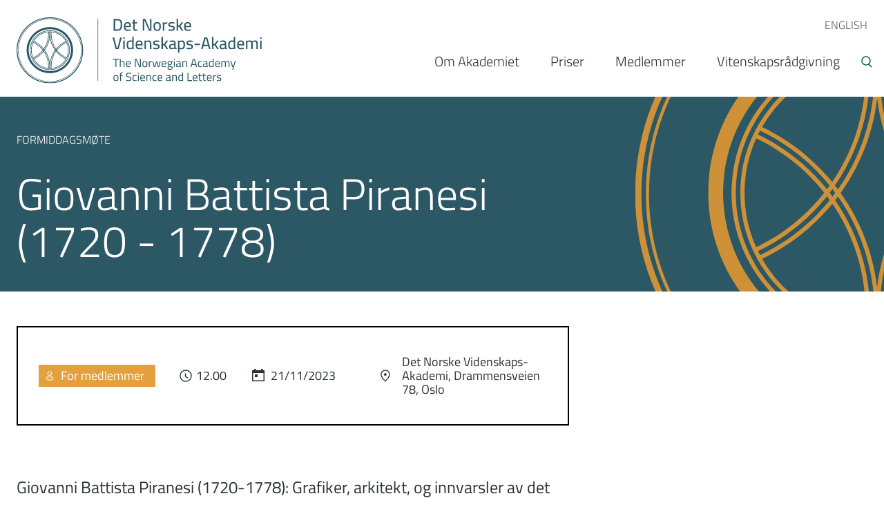

--- FILE ---
content_type: text/html; charset=UTF-8
request_url: https://dnva.no/detskjer/2023/06/giovanni-battista-piranesi-1720-1778
body_size: 8919
content:
<!DOCTYPE html>
<html lang="nb" dir="ltr" prefix="content: http://purl.org/rss/1.0/modules/content/  dc: http://purl.org/dc/terms/  foaf: http://xmlns.com/foaf/0.1/  og: http://ogp.me/ns#  rdfs: http://www.w3.org/2000/01/rdf-schema#  schema: http://schema.org/  sioc: http://rdfs.org/sioc/ns#  sioct: http://rdfs.org/sioc/types#  skos: http://www.w3.org/2004/02/skos/core#  xsd: http://www.w3.org/2001/XMLSchema# ">
  <head>
    <!-- Google Tag Manager -->
    <script>(function(w,d,s,l,i){w[l]=w[l]||[];w[l].push({'gtm.start':
    new Date().getTime(),event:'gtm.js'});var f=d.getElementsByTagName(s)[0],
    j=d.createElement(s),dl=l!='dataLayer'?'&l='+l:'';j.async=true;j.src=
    'https://www.googletagmanager.com/gtm.js?id='+i+dl;f.parentNode.insertBefore(j,f);
    })(window,document,'script','dataLayer','GTM-5T6ZTRD');</script>
    <!-- End Google Tag Manager -->
    <meta charset="utf-8" />
<script>var _paq = _paq || [];(function(){var u=(("https:" == document.location.protocol) ? "https://matomo.ramsalt.com/" : "http://matomo.ramsalt.com/");_paq.push(["setSiteId", "7"]);_paq.push(["setTrackerUrl", u+"matomo.php"]);_paq.push(["setDoNotTrack", 1]);if (!window.matomo_search_results_active) {_paq.push(["trackPageView"]);}_paq.push(["setIgnoreClasses", ["no-tracking","colorbox"]]);_paq.push(["enableLinkTracking"]);var d=document,g=d.createElement("script"),s=d.getElementsByTagName("script")[0];g.type="text/javascript";g.defer=true;g.async=true;g.src=u+"matomo.js";s.parentNode.insertBefore(g,s);})();</script>
<meta name="description" content="Fotografer, filmskapere, forfattere og kunstnere syntes plutselig å øyne nye dimensjoner i seriene av grafiske blad som for eksempel Carceri d´invenzione (forstilte fenglser) fra 1762. Piranesis komposisjoner bidro til konstruksjonen av det moderne innen en rekke ulike felt. Formuleringen av abstraksjon i maleriet, montasje i filmen og det ubevisste i litteraturen er i overraskende stor grad betinget i Piranesis verk. Det gjør Piranesi grunnleggende moderne i samme grad som det gjør modernetiten «Piranesisk»." />
<meta name="abstract" content="Giovanni Battista Piranesi (1720-1778): Grafiker, arkitekt, og innvarsler av det moderne. Arkitekturfantasiene til den italienske grafikeren og arkitekten Giovanni Battista Piranesi fikk fort merkelapp som irrasjonelle og motsetningsfulle. Det var først med det 20. århundret, da slike kvaliteter formet estetikken, at Piranesi ble gjenoppdaget." />
<meta name="geo.region" content="NO-1902" />
<meta name="geo.placename" content="Norway" />
<meta name="geo.position" content="69.6492, 18.9553" />
<link rel="canonical" href="https://dnva.no/detskjer/2023/06/giovanni-battista-piranesi-1720-1778" />
<meta name="generator" content="Drupal 9 - ramsalt.com" />
<link rel="image_src" href=", https://dnva.no/themes/custom/tinden/images/logos/logo-social.jpg" />
<meta property="og:site_name" content="Det Norske Videnskaps-Akademi" />
<meta property="og:type" content="article" />
<meta property="og:url" content="https://dnva.no/detskjer/2023/06/giovanni-battista-piranesi-1720-1778" />
<meta property="og:title" content="Giovanni Battista Piranesi (1720 - 1778)" />
<meta property="og:description" content="Giovanni Battista Piranesi (1720-1778): Grafiker, arkitekt, og innvarsler av det moderne. Arkitekturfantasiene til den italienske grafikeren og arkitekten Giovanni Battista Piranesi fikk fort merkelapp som irrasjonelle og motsetningsfulle. Det var først med det 20. århundret, da slike kvaliteter formet estetikken, at Piranesi ble gjenoppdaget." />
<meta property="og:image" content="https://dnva.no/themes/custom/tinden/images/logos/logo-social.jpg" />
<meta property="og:image:type" content="image/jpeg" />
<meta property="og:image:width" content="1200" />
<meta property="og:image:height" content="630" />
<meta property="og:region" content="Europe" />
<meta property="og:country_name" content="Norway" />
<meta name="twitter:card" content="summary_large_image" />
<meta name="twitter:title" content="Giovanni Battista Piranesi (1720 - 1778)" />
<meta name="twitter:site" content="@DNVA1" />
<meta name="twitter:description" content="Giovanni Battista Piranesi (1720-1778): Grafiker, arkitekt, og innvarsler av det moderne. Arkitekturfantasiene til den italienske grafikeren og arkitekten Giovanni Battista Piranesi fikk fort merkelapp som irrasjonelle og motsetningsfulle. Det var først med det 20. århundret, da slike kvaliteter formet estetikken, at Piranesi ble gjenoppdaget." />
<meta name="twitter:image" content="https://dnva.no, https://dnva.no/themes/custom/tinden/images/logos/logo-social.jpg" />
<meta name="Generator" content="Drupal 10 (https://www.drupal.org)" />
<meta name="MobileOptimized" content="width" />
<meta name="HandheldFriendly" content="true" />
<meta name="viewport" content="width=device-width, initial-scale=1.0" />
<link rel="icon" href="/themes/custom/dnva/favicon.ico" type="image/png" />

    <title>Giovanni Battista Piranesi (1720 - 1778) | Det Norske Videnskaps-Akademi</title>
    <link rel="stylesheet" media="all" href="/sites/default/files/css/css_BtvbxPGPVUHvZgTIvYwatZvDcM0yHPoL5B2oKbMBlOM.css?delta=0&amp;language=nb&amp;theme=dnva&amp;include=eJxFjkEOAiEQBD9Eln949QFkgF524jAQhjWur1fXGG_VfahUxJwYAY_eDDmsLO9pvkAxSFwSMjt8JMOPK8yowFxqA17bqCT8hMt6J782nV8q0uJbcLIJp9vl6qCT5xFQI7JP1Cc3dZ0GlUF9M5_H3kmW_7Ps2vcobBuys5aYJFRkpk8RJ2eHTdQz7wXpYU4O" />
<link rel="stylesheet" media="all" href="/sites/default/files/css/css_AykmNIt1pkSz8xsQHhKszXU2qXdirySnIBY1BxMeUr0.css?delta=1&amp;language=nb&amp;theme=dnva&amp;include=eJxFjkEOAiEQBD9Eln949QFkgF524jAQhjWur1fXGG_VfahUxJwYAY_eDDmsLO9pvkAxSFwSMjt8JMOPK8yowFxqA17bqCT8hMt6J782nV8q0uJbcLIJp9vl6qCT5xFQI7JP1Cc3dZ0GlUF9M5_H3kmW_7Ps2vcobBuys5aYJFRkpk8RJ2eHTdQz7wXpYU4O" />
<link rel="stylesheet" media="all" href="//cdnjs.cloudflare.com/ajax/libs/slick-carousel/1.8.1/slick.min.css" />
<link rel="stylesheet" media="all" href="/sites/default/files/css/css_H6sUtkKQlDOpTaPPIHFIg7Q5qSn2ttKjAiZ5_7c4nFA.css?delta=3&amp;language=nb&amp;theme=dnva&amp;include=eJxFjkEOAiEQBD9Eln949QFkgF524jAQhjWur1fXGG_VfahUxJwYAY_eDDmsLO9pvkAxSFwSMjt8JMOPK8yowFxqA17bqCT8hMt6J782nV8q0uJbcLIJp9vl6qCT5xFQI7JP1Cc3dZ0GlUF9M5_H3kmW_7Ps2vcobBuys5aYJFRkpk8RJ2eHTdQz7wXpYU4O" />

    <script type="application/json" data-drupal-selector="drupal-settings-json">{"path":{"baseUrl":"\/","pathPrefix":"","currentPath":"node\/3606","currentPathIsAdmin":false,"isFront":false,"currentLanguage":"nb"},"pluralDelimiter":"\u0003","suppressDeprecationErrors":true,"matomo":{"disableCookies":false,"trackMailto":true},"ajaxTrustedUrl":{"\/sok":true},"user":{"uid":0,"permissionsHash":"466850c83d47619092d1912d2882e19ce68d752e8fea54092b620be65242218a"}}</script>
<script src="/sites/default/files/js/js_O4ht27vBzXdZj0rx8-vB9ebPlQTaEdYGF7HP28iVsx0.js?scope=header&amp;delta=0&amp;language=nb&amp;theme=dnva&amp;include=eJxLSi0pSS2KT60oyC9OTYlPy8wBcov101PzUosSc3RS8soS9dNz8pNg7OKczJTU4oz88mKd3MSS_Nx8fQgFABZhHHY"></script>
<script src="//cdnjs.cloudflare.com/ajax/libs/reframe.js/3.0.2/reframe.min.js"></script>
<script src="/sites/default/files/js/js_biwQe6F6wGMucr4d5oIyyBZDL-TIPg1oG3hu9rS4Nek.js?scope=header&amp;delta=2&amp;language=nb&amp;theme=dnva&amp;include=eJxLSi0pSS2KT60oyC9OTYlPy8wBcov101PzUosSc3RS8soS9dNz8pNg7OKczJTU4oz88mKd3MSS_Nx8fQgFABZhHHY"></script>

    <script async src="https://www.youtube.com/iframe_api"></script>
  </head>
  <body class="node-3606 node-type--article terms--arrangement terms--nyhet access-type--for-medlemmer path-node page-node-type-article">
    <!-- Google Tag Manager (noscript) -->
    <noscript><iframe src="https://www.googletagmanager.com/ns.html?id=GTM-5T6ZTRD"
    height="0" width="0" style="display:none;visibility:hidden"></iframe></noscript>
    <!-- End Google Tag Manager (noscript) -->
        <a href="#main-content" class="visually-hidden focusable skip-link">
      Hopp til hovedinnhold
    </a>
    
      <div class="dialog-off-canvas-main-canvas" data-off-canvas-main-canvas>
    

<div class="layout-container node-article-arrangement type-44">

    <header role="banner">
  <div class="inner-container">
    <a class="logo-link" href="/"><img class="logo" src="/themes/custom/dnva/logo.svg" /></a>
      <div class="region region-header">
    <nav role="navigation" aria-labelledby="block-toppmeny-menu" id="block-toppmeny" class="block block-menu navigation menu--toppmeny">
            
  <h2 class="visually-hidden" id="block-toppmeny-menu">Toppmeny</h2>
  

        
                <ul class="menu menu--level-1">
                    <li class="menu-item menu-item--collapsed">
        <a href="/norwegian-academy-science-and-letters" data-drupal-link-system-path="node/1234">ENGLISH</a>
              </li>
        </ul>
  


  </nav>
<nav role="navigation" aria-labelledby="block-hovednavigasjon-menu" id="block-hovednavigasjon" class="block block-menu navigation menu--main">
            
  <h2 class="visually-hidden" id="block-hovednavigasjon-menu">Hovednavigasjon</h2>
  

        

                 <div class="menu-burger">
    <span class="menu-burger-burger">Menu</span>
    <span class="menu-burger-close">Close</span>
</div>
<ul class="menu-main">                                                                         <li class="menu-main__item menu-main__item--expanded">                                <a href="/det-norske-videnskaps-akademi" title="Internasjonalt samarbeid" class="menu-main__link" data-drupal-link-system-path="node/37">Om Akademiet</a>
                                    <div class="submenu-arrow"></div>
                                                                         <ul class="menu-main__submenu">                                                                             <li class="menu-main__item">                                <a href="/om-akademiet/styret-og-ledelsen" class="menu-main__link" data-drupal-link-system-path="node/1218">Styret og ledelsen</a>
                                            </li>
                                                                    <li class="menu-main__item">                                <a href="/om-akademiet/ansatte-i-akademiet" class="menu-main__link" data-drupal-link-system-path="node/1250">Ansatte</a>
                                            </li>
                                                                    <li class="menu-main__item">                                <a href="/om-akademiet/et-akademi-fremtiden" class="menu-main__link" data-drupal-link-system-path="node/1251">Strategi</a>
                                            </li>
                                                                    <li class="menu-main__item">                                <a href="/om-akademiet/statutter" class="menu-main__link" data-drupal-link-system-path="node/38">Statutter</a>
                                            </li>
                                                                    <li class="menu-main__item menu-main__item--collapsed">                                <a href="/om-akademiet/komiteer-og-utvalg" class="menu-main__link" data-drupal-link-system-path="node/1238">Komiteer og utvalg</a>
                                            </li>
                                                                    <li class="menu-main__item menu-main__item--collapsed">                                <a href="/om-akademiet/samarbeid" class="menu-main__link" data-drupal-link-system-path="node/1230">Samarbeid</a>
                                            </li>
                                                                    <li class="menu-main__item menu-main__item--collapsed">                                <a href="/om-akademiet/arsrapportering" class="menu-main__link" data-drupal-link-system-path="node/1236">Årsrapport og årbok</a>
                                            </li>
                                                                    <li class="menu-main__item menu-main__item--collapsed">                                <a href="/om-akademiet/publikasjoner" class="menu-main__link" data-drupal-link-system-path="node/1252">Publikasjoner</a>
                                            </li>
                                                                    <li class="menu-main__item menu-main__item--collapsed">                                <a href="/om-akademiet/fond-og-legater" title="Statutter" class="menu-main__link" data-drupal-link-system-path="node/1237">Fond og legater</a>
                                            </li>
                                                                    <li class="menu-main__item">                                <a href="https://dnva.no/foredragsserier" class="menu-main__link">Foredragsserier</a>
                                            </li>
                                                                    <li class="menu-main__item menu-main__item--collapsed">                                <a href="/om-akademiet/akademiets-hus" class="menu-main__link" data-drupal-link-system-path="node/4">Akademiets hus</a>
                                            </li>
                                                                    <li class="menu-main__item">                                <a href="/om-akademiet/refusjon-av-utlegg" class="menu-main__link" data-drupal-link-system-path="node/2507">Refusjon av utlegg</a>
                                            </li>
                                                                    <li class="menu-main__item">                                <a href="/om-akademiet/utleie-av-konferanse-og-selskapslokaler" class="menu-main__link" data-drupal-link-system-path="node/1235">Utleie</a>
                                            </li>
                                                                    <li class="menu-main__item">                                <a href="/om-akademiet/pressekontakter" class="menu-main__link" data-drupal-link-system-path="node/3276">Pressekontakter</a>
                                            </li>
                                                                    <li class="menu-main__item">                                <a href="https://dnva.no/innvalg-2026-informasjon" class="menu-main__link">Innvalg 2026 - informasjon</a>
                                            </li>
            </ul>
                                 </li>
                                                                    <li class="menu-main__item menu-main__item--collapsed">                                <a href="/vitenskapspriser" class="menu-main__link" data-drupal-link-system-path="node/1231">Priser</a>
                                            </li>
                                                                    <li class="menu-main__item">                                <a href="/medlemmer/1267" class="menu-main__link" data-drupal-link-system-path="node/1267">Medlemmer</a>
                                            </li>
                                                                    <li class="menu-main__item menu-main__item--collapsed">                                <a href="/vitenskapsradgivning-politikkutforming-science-advice" class="menu-main__link" data-drupal-link-system-path="node/51">Vitenskapsrådgivning</a>
                                            </li>
            </ul>
     

  </nav>

  </div>

    
    <button class="trigger-search"></button>
  </div>
  <!--/inner-container-->
</header>
        <div class="search-wrapper">
	<div class="inner-container">
		  <div class="region region-search">
      

<div class="views-exposed-form bef-exposed-form block block-views block-views-exposed-filter-blocksok-page-1" data-drupal-selector="views-exposed-form-sok-page-1" id="block-exposedformsokpage-1">
  
  
  

      <form action="/sok" method="get" id="views-exposed-form-sok-page-1" accept-charset="UTF-8">
  <div class="form--inline clearfix">
  <div class="js-form-item form-item js-form-type-textfield form-type-textfield js-form-item-search-api-fulltext form-item-search-api-fulltext">
      
        <input data-drupal-selector="edit-search-api-fulltext" type="text" id="edit-search-api-fulltext" name="search_api_fulltext" value="" size="30" maxlength="128" placeholder="Søk" class="form-text" />

        </div>
<div data-drupal-selector="edit-actions" class="form-actions js-form-wrapper form-wrapper" id="edit-actions"><input data-drupal-selector="edit-submit-sok" type="submit" id="edit-submit-sok" value="Søk" class="button js-form-submit form-submit" />
</div>

</div>

</form>

  </div>
  </div>

	</div>
</div>
            <div class="inner-container">
            
        </div><!--/inner-container-->
    

    

    

    

    <main role="main">
        <div class="inner-container">
            <a id="main-content" tabindex="-1"></a>
            <div class="layout-content">
                  <div class="region region-content">
    <div data-drupal-messages-fallback class="hidden"></div>  

<div id="block-dnva-content" class="block block-system block-system-main-block">
  
  
  

      <div class="node node--type-article node--view-mode-full ramsalt-stack" typeof="schema:Article">




  
  <div class="group-rooftop">
    <div class="inner-container">
      
            <div class="field field--name-field-stikktittel field--type-string field--label-hidden field__item">Formiddagsmøte</div>
      
            <div class="field field--name-node-title field--type-ds field--label-hidden field__item"><h1>
  Giovanni Battista Piranesi (1720 - 1778)
</h1>
</div>
      
    </div>
  </div>

  <div class="group-attic">
    <div class="inner-container">
      
            <div class="field field--name-field-tilgang field--type-entity-reference field--label-hidden event-type--for-medlemmer field__item">For medlemmer</div>
      
                        <div class="field field--name-field-dato field--type-daterange field--label-hidden field__item"><time datetime="2023-11-21T11:00:45Z" class="datetime">12.00 21/11/2023</time>
  <time datetime="2023-11-21T13:00:45Z" class="datetime">14.00 21/11/2023</time>
</div>
            
            <div class="field field--name-field-sted field--type-string field--label-hidden field__item">Det Norske Videnskaps-Akademi, Drammensveien 78, Oslo</div>
      
    </div>
  </div>



  <div class="group-floor_one">
    <div class="inner-container">
      
            <div class="field field--name-field-ingress field--type-text-long field--label-hidden field__item"><p>Giovanni Battista Piranesi (1720-1778): Grafiker, arkitekt, og innvarsler av det moderne.</p>
<p>Arkitekturfantasiene til den italienske grafikeren og arkitekten Giovanni Battista Piranesi fikk fort merkelapp som irrasjonelle og motsetningsfulle. Det var først med det 20. århundret, da slike kvaliteter formet estetikken, at Piranesi ble gjenoppdaget.</p>
</div>
      

            <div property="schema:text" class="clearfix text-formatted field field--name-body field--type-text-with-summary field--label-hidden field__item"><p>Fotografer, filmskapere, forfattere og kunstnere syntes plutselig å øyne nye dimensjoner i seriene av grafiske blad som for eksempel Carceri d´invenzione (forstilte fenglser) fra 1762. Piranesis komposisjoner bidro til konstruksjonen av det moderne innen en rekke ulike felt. Formuleringen av abstraksjon i maleriet, montasje i filmen og det ubevisste i litteraturen er i overraskende stor grad betinget i Piranesis verk. Det gjør Piranesi grunnleggende moderne i samme grad som det gjør modernetiten «Piranesisk».&nbsp;<br>
&nbsp;</p>

<figure role="group" class="caption caption-drupal-entity align-left">
<div data-embed-button="media" data-entity-embed-display="view_mode:media.1_3_content_width" data-entity-embed-display-settings="[]" data-entity-type="media" data-entity-uuid="1a9e0085-40e5-485c-b57c-84fd55bffb8f" data-langcode="nb" class="embedded-entity"><article class="media media--type-image media--view-mode-_-3-content-width">
  
      
  <div class="field field--name-field-media-image field--type-image field--label-visually_hidden">
    <div class="field__label visually-hidden">Bilde</div>
              <div class="field__item">  <img loading="lazy" src="/sites/default/files/styles/1_3_content_width/public/2023-06/victor_plahte_tschudi-1.jpg?itok=jRe4RyMg" width="310" height="236" alt="Foredragsholder formiddagsmøte 21. november 2023" typeof="foaf:Image" class="image-style-_-3-content-width">


</div>
          </div>

  </article>
</div>

<figcaption>Victor Plahte Tschudi
Foto: Arkitektur- og designhøgskolen i Oslo</figcaption>
</figure>


<p>Victor Plahte Tschudi er professor i arkitekturhistorie ved Arkitektur- og designhøgskolen i Oslo. I 2022-23 er han gjesteprofessor ved I Tatti, The Harvard University Center for Italian Renaissance Studies. Tschudis forfatterskap inkluderer Baroque Antiquity: Archaeological Imagination in Early Modern Europe (2017) og Piranesi and the Modern Age (2022).</p>
</div>
      
            <div class="field field--name-dynamic-block-fieldnode-social-media-share field--type-ds field--label-hidden field__item">

<div class="social-media-sharing">
  <ul class="">
                    <li>
        <a    target="_blank"   class="facebook-share share"   href="http://www.facebook.com/share.php?u=https://dnva.no/detskjer/2023/06/giovanni-battista-piranesi-1720-1778&amp;title=Giovanni Battista Piranesi (1720 - 1778)"
          title="Facebook">
                      <img alt="Facebook" src="https://dnva.no/modules/contrib/social_media/icons/facebook_share.svg">
                  </a>

      </li>
                <li>
        <a    target="_blank"   class="linkedin share"   href="http://www.linkedin.com/shareArticle?mini=true&amp;url=https://dnva.no/detskjer/2023/06/giovanni-battista-piranesi-1720-1778&amp;title=Giovanni Battista Piranesi (1720 - 1778)&amp;source=https://dnva.no/detskjer/2023/06/giovanni-battista-piranesi-1720-1778"
          title="Linkedin">
                      <img alt="Linkedin" src="https://dnva.no/modules/contrib/social_media/icons/linkedin.svg">
                  </a>

      </li>
                <li>
        <a    target="_blank"   class="twitter share"   href="https://twitter.com/intent/tweet?url=https://dnva.no/detskjer/2023/06/giovanni-battista-piranesi-1720-1778&amp;status=Giovanni Battista Piranesi (1720 - 1778)+https://dnva.no/detskjer/2023/06/giovanni-battista-piranesi-1720-1778"
          title="Twitter">
                      <img alt="Twitter" src="https://dnva.no//themes/custom/dnva/images/icon-twitter.svg">
                  </a>

      </li>
                <li>
        <a      class="email share"   href="mailto:?subject=Giovanni Battista Piranesi (1720 - 1778)&amp;body=Check out this site https://dnva.no/detskjer/2023/06/giovanni-battista-piranesi-1720-1778"
          title="E-post">
                      <img alt="E-post" src="https://dnva.no/modules/contrib/social_media/icons/email.svg">
                  </a>

      </li>
      </ul>
</div>

</div>
      
    </div>
  </div>



</div>


  </div>
  </div>

            </div>
            
        </div><!--/inner-container-->

    </main>

        	<footer role="contentinfo">
		<div class="inner-container">
							  <div class="region region-footer-first">
      

<div id="block-mailchimp" class="block block-block-content block-block-content766158bc-adf1-48b8-9f7f-0be637cf5e6e">
  
  
  

      
            <div class="clearfix text-formatted field field--name-body field--type-text-with-summary field--label-hidden field__item"><div class="mailchimp-block"><span>Meld deg på vårt nyhetsbrev og få e-post med utvalgte arrangementer og nyheter fra Det Norske Videnskaps-Akademi.</span> <a href="https://pub.dialogapi.no/s/MjQwNjM6NzljN2U2NzgtODY2OS00ZDVjLWIzNjctMGY3ZjA0NmUwZTVj"><strong>Meld deg på nyhetsbrevet</strong></a></div></div>
      
  </div>
  </div>

			
							  <div class="region region-footer-second">
      

<div id="block-dnva-footer1" class="block block-block-content block-block-content35e07cc5-270d-44ed-bdd5-242bd9972342">
  
  
  

      
            <div class="clearfix text-formatted field field--name-body field--type-text-with-summary field--label-hidden field__item"><h4>Besøks- og postadresse:</h4>

<p>Drammensveien 78<br>
0271 Oslo</p>

<h4>Nærmeste trikkestopp:</h4>

<p>Skarpsno</p>

<h4>Telefon:</h4>

<p>+47 22 84 15 00</p>
</div>
      
  </div>  

<div id="block-dnva-footer2" class="block block-block-content block-block-content1a152851-0003-4d7c-a83b-e66a7e9c0a70">
  
  
  

      
            <div class="clearfix text-formatted field field--name-body field--type-text-with-summary field--label-hidden field__item"><h4>E-post:</h4>

<p>Post@dnva.no</p>

<h4>Foretaksnr:</h4>

<p>971 089 601</p>

<h4>Bankgiro:</h4>

<p>1600 47 21288</p>
</div>
      
  </div>  

<div id="block-footer3" class="block block-block-content block-block-contente02f4b13-5a5a-4c33-af30-64c2d78b0e45">
  
  
  

      
            <div class="clearfix text-formatted field field--name-body field--type-text-with-summary field--label-hidden field__item"><h4>Sentralbordet er åpent:</h4><p>Mandag - fredag<br>08.00 - 15.00</p><p>I romjul og påske er det andre åpningstider.</p><p><a href="mailto: e.f.baardsen@dnva.no">Nettredaktør: Eirik Furu Baardsen.&nbsp;</a></p><p><a href="https://dnva.no/bruk-av-informasjonskapslercookies">Personvernsreglement</a> / <a href="/bruk-av-informasjonskapslercookies">Bruk av informasjonskapsler/cookies</a></p></div>
      
  </div><nav role="navigation" aria-labelledby="block-footermeny-menu" id="block-footermeny" class="block block-menu navigation menu--footer-menu">
  <h4 id="block-footermeny-menu">Snarveier:</h4>

        
                <ul class="menu menu--level-1">
                    <li class="menu-item">
        <a href="/dokumenter" data-drupal-link-system-path="dokumenter">Dokumenter</a>
              </li>
                <li class="menu-item">
        <a href="https://dnva.no/node/1250/">Kontakt</a>
              </li>
                <li class="menu-item">
        <a href="/media" data-drupal-link-system-path="node/1232">Media</a>
              </li>
                <li class="menu-item">
        <a href="http://www.vista.no/">VISTA</a>
              </li>
        </ul>
  


  </nav>

  </div>

			
			  <div class="region region-footer">
    <div class="footer__social">
      <ul>
                <li>
          <a href="https://www.facebook.com/detnorskevidenskapsakademi/" rel="nofollow noopener" target="_blank" class="nav-link">
            <svg fill="#70acaf" width="30px" height="30px" viewBox="0 0 42 42" version="1.1" xmlns="http://www.w3.org/2000/svg"
              xmlns:xlink="http://www.w3.org/1999/xlink">
              <title>DNVA Facebook</title>
              <g stroke="none" stroke-width="1">
                <g transform="translate(-1199.000000, -1154.000000)">
                  <g transform="translate(0.000000, 854.000000)">
                    <g id="icon-facebook" class="social-icon" transform="translate(1199.000000, 300.000000)">
                      <path
                        d="M21,0 C9.40227273,0 0,9.40227273 0,21 C0,31.5286364 7.75568182,40.2216818 17.8614545,41.7403636 L17.8614545,26.5659545 L12.6658636,26.5659545 L12.6658636,21.0458182 L17.8614545,21.0458182 L17.8614545,17.3727273 C17.8614545,11.2913182 20.8243636,8.62145455 25.8786818,8.62145455 C28.2994091,8.62145455 29.5794545,8.80090909 30.1855909,8.883 L30.1855909,13.7015455 L26.7377727,13.7015455 C24.5919545,13.7015455 23.8426364,15.7356818 23.8426364,18.0285 L23.8426364,21.0458182 L30.1311818,21.0458182 L29.2778182,26.5659545 L23.8426364,26.5659545 L23.8426364,41.7852273 C34.0925455,40.3944545 42,31.6307727 42,21 C42,9.40227273 32.5977273,0 21,0 Z"
                        id="Path"></path>
                    </g>
                  </g>
                </g>
              </g>
            </svg>
          </a>
        </li>

                <li>
          <a href="https://twitter.com/DNVA1" rel="nofollow noopener" target="_blank" class="nav-link">
            <svg fill="#70acaf" width="32px" height="32px" viewBox="0 0 50 50" version="1.1" xmlns="http://www.w3.org/2000/svg"
              xmlns:xlink="http://www.w3.org/1999/xlink">
              <title>DNVA Twitter</title>
                <path d="M 11 4 C 7.134 4 4 7.134 4 11 L 4 39 C 4 42.866 7.134 46 11 46 L 39 46 C 42.866 46 46 42.866 46 39 L 46 11 C 46 7.134 42.866 4 39 4 L 11 4 z M 13.085938 13 L 21.023438 13 L 26.660156 21.009766 L 33.5 13 L 36 13 L 27.789062 22.613281 L 37.914062 37 L 29.978516 37 L 23.4375 27.707031 L 15.5 37 L 13 37 L 22.308594 26.103516 L 13.085938 13 z M 16.914062 15 L 31.021484 35 L 34.085938 35 L 19.978516 15 L 16.914062 15 z"/>
            </svg>
          </a>
        </li>

                <li>
          <a href="https://www.youtube.com/channel/UCTbx32B5FnL7fCn5rZOW_Mw" rel="nofollow noopener" target="_blank" class="nav-link">
            <svg fill="#70acaf" xmlns="http://www.w3.org/2000/svg"  viewBox="0 0 24 24" width="36px" height="36px">
              <title>DNVA Youtube</title>
              <path d="M21.582,6.186c-0.23-0.86-0.908-1.538-1.768-1.768C18.254,4,12,4,12,4S5.746,4,4.186,4.418 c-0.86,0.23-1.538,0.908-1.768,1.768C2,7.746,2,12,2,12s0,4.254,0.418,5.814c0.23,0.86,0.908,1.538,1.768,1.768 C5.746,20,12,20,12,20s6.254,0,7.814-0.418c0.861-0.23,1.538-0.908,1.768-1.768C22,16.254,22,12,22,12S22,7.746,21.582,6.186z M10,14.598V9.402c0-0.385,0.417-0.625,0.75-0.433l4.5,2.598c0.333,0.192,0.333,0.674,0,0.866l-4.5,2.598 C10.417,15.224,10,14.983,10,14.598z"/>
            </svg>
          </a>
        </li>
      </ul>
    </div>

      

<div id="block-dnva-ramsaltfooter" class="block block-block-content block-block-content263055e9-5418-4687-836f-323197db53c0">
  
  
  

      
            <div class="clearfix text-formatted field field--name-body field--type-text-with-summary field--label-hidden field__item"><div class="copyright-wrapper">
<p>© Det Norske Videnskaps-Akademi, All rights reserved.</p>

<p>Developed by: <a href="https://ramsalt.com/" target="_blank">Ramsalt Lab</a></p>
</div>
</div>
      
  </div>
  </div>

		</div><!--/inner-container-->
	</footer>

</div>
  </div>

    
    <script src="/sites/default/files/js/js_gF9B-xVuIe2jrOMx1PFo0N9dD3VJSoJ2C12m4cKOW_Y.js?scope=footer&amp;delta=0&amp;language=nb&amp;theme=dnva&amp;include=eJxLSi0pSS2KT60oyC9OTYlPy8wBcov101PzUosSc3RS8soS9dNz8pNg7OKczJTU4oz88mKd3MSS_Nx8fQgFABZhHHY"></script>
<script src="//cdnjs.cloudflare.com/ajax/libs/slick-carousel/1.8.1/slick.min.js"></script>
<script src="/sites/default/files/js/js_p83AMiznb-b5nHxp1_-7u_lmTqChVCRzAZO8Ud9dL5A.js?scope=footer&amp;delta=2&amp;language=nb&amp;theme=dnva&amp;include=eJxLSi0pSS2KT60oyC9OTYlPy8wBcov101PzUosSc3RS8soS9dNz8pNg7OKczJTU4oz88mKd3MSS_Nx8fQgFABZhHHY"></script>

  </body>
</html>


--- FILE ---
content_type: text/css
request_url: https://dnva.no/sites/default/files/css/css_H6sUtkKQlDOpTaPPIHFIg7Q5qSn2ttKjAiZ5_7c4nFA.css?delta=3&language=nb&theme=dnva&include=eJxFjkEOAiEQBD9Eln949QFkgF524jAQhjWur1fXGG_VfahUxJwYAY_eDDmsLO9pvkAxSFwSMjt8JMOPK8yowFxqA17bqCT8hMt6J782nV8q0uJbcLIJp9vl6qCT5xFQI7JP1Cc3dZ0GlUF9M5_H3kmW_7Ps2vcobBuys5aYJFRkpk8RJ2eHTdQz7wXpYU4O
body_size: 20940
content:
/* @license GPL-2.0-or-later https://www.drupal.org/licensing/faq */
body{font-family:Titillium Web,sans-serif;font-size:20px;font-weight:lighter;line-height:30px}a,body{color:#2d3034}a{transition:color .3s}a:hover{color:#e4a03d}.field--name-body h1,.field--name-body h2,.field--name-body h3,.field--name-body h4,.field--name-body h5,.field--name-body h6{margin-bottom:0}.field--name-body p{margin-top:0}body{background:#fff}body.path-arrangementer main,body.path-dokumenter main,body.path-nyheter main,body.path-sok main{background-color:#f0f0f1;padding-bottom:4rem}body.path-arrangementer main .ramsalt-stack .group-rooftop,body.path-dokumenter main .ramsalt-stack .group-rooftop,body.path-nyheter main .ramsalt-stack .group-rooftop,body.path-sok main .ramsalt-stack .group-rooftop{-ms-flex-align:center;align-items:center;background-color:#ae2e1b;background-image:url(/themes/custom/dnva/build/images/header-background.svg);background-position:calc(100% + 340px);background-repeat:no-repeat;background-size:700px auto;display:flex;flex-direction:column;justify-content:space-between;margin-bottom:3rem;min-height:240px}@media (min-width:900px){body.path-arrangementer main .ramsalt-stack .group-rooftop,body.path-dokumenter main .ramsalt-stack .group-rooftop,body.path-nyheter main .ramsalt-stack .group-rooftop,body.path-sok main .ramsalt-stack .group-rooftop{margin-left:calc(-50vw + 50%);margin-right:calc(-50vw + 50%)}}@media (-ms-high-contrast:active),(-ms-high-contrast:none){body.path-arrangementer main .ramsalt-stack .group-rooftop,body.path-dokumenter main .ramsalt-stack .group-rooftop,body.path-nyheter main .ramsalt-stack .group-rooftop,body.path-sok main .ramsalt-stack .group-rooftop{background-image:url(/themes/custom/dnva/build/images/header-background.png)}}body.path-arrangementer main .ramsalt-stack .group-rooftop>.inner-container,body.path-dokumenter main .ramsalt-stack .group-rooftop>.inner-container,body.path-nyheter main .ramsalt-stack .group-rooftop>.inner-container,body.path-sok main .ramsalt-stack .group-rooftop>.inner-container{display:flex;flex:1;flex-direction:column;justify-content:center;min-height:240px}body.path-arrangementer main .ramsalt-stack .group-rooftop>.inner-container .block-region-rooftop,body.path-dokumenter main .ramsalt-stack .group-rooftop>.inner-container .block-region-rooftop,body.path-nyheter main .ramsalt-stack .group-rooftop>.inner-container .block-region-rooftop,body.path-sok main .ramsalt-stack .group-rooftop>.inner-container .block-region-rooftop{display:flex;flex:1;flex-direction:column;height:100%}body.path-arrangementer main .ramsalt-stack .group-rooftop>.inner-container .block-region-rooftop>div.block-block-content,body.path-dokumenter main .ramsalt-stack .group-rooftop>.inner-container .block-region-rooftop>div.block-block-content,body.path-nyheter main .ramsalt-stack .group-rooftop>.inner-container .block-region-rooftop>div.block-block-content,body.path-sok main .ramsalt-stack .group-rooftop>.inner-container .block-region-rooftop>div.block-block-content{-ms-flex-align:center;align-items:center;display:flex;flex:1;justify-self:center}body.path-arrangementer main .ramsalt-stack .group-rooftop .field--name-node-title h1,body.path-arrangementer main .ramsalt-stack .group-rooftop h2,body.path-dokumenter main .ramsalt-stack .group-rooftop .field--name-node-title h1,body.path-dokumenter main .ramsalt-stack .group-rooftop h2,body.path-nyheter main .ramsalt-stack .group-rooftop .field--name-node-title h1,body.path-nyheter main .ramsalt-stack .group-rooftop h2,body.path-sok main .ramsalt-stack .group-rooftop .field--name-node-title h1,body.path-sok main .ramsalt-stack .group-rooftop h2{clear:both;color:#fff;font-size:4rem;font-weight:300;line-height:4.3rem;margin:0;max-width:783px}@media (max-width:479px){body.path-arrangementer main .ramsalt-stack .group-rooftop .field--name-node-title h1,body.path-arrangementer main .ramsalt-stack .group-rooftop h2,body.path-dokumenter main .ramsalt-stack .group-rooftop .field--name-node-title h1,body.path-dokumenter main .ramsalt-stack .group-rooftop h2,body.path-nyheter main .ramsalt-stack .group-rooftop .field--name-node-title h1,body.path-nyheter main .ramsalt-stack .group-rooftop h2,body.path-sok main .ramsalt-stack .group-rooftop .field--name-node-title h1,body.path-sok main .ramsalt-stack .group-rooftop h2{font-size:40px;line-height:50px}}body.path-arrangementer main .ramsalt-stack .group-rooftop .field--name-dynamic-block-fieldnode-medlemsmeny,body.path-arrangementer main .ramsalt-stack .group-rooftop nav.block-menu,body.path-dokumenter main .ramsalt-stack .group-rooftop .field--name-dynamic-block-fieldnode-medlemsmeny,body.path-dokumenter main .ramsalt-stack .group-rooftop nav.block-menu,body.path-nyheter main .ramsalt-stack .group-rooftop .field--name-dynamic-block-fieldnode-medlemsmeny,body.path-nyheter main .ramsalt-stack .group-rooftop nav.block-menu,body.path-sok main .ramsalt-stack .group-rooftop .field--name-dynamic-block-fieldnode-medlemsmeny,body.path-sok main .ramsalt-stack .group-rooftop nav.block-menu{margin-top:auto;position:relative}body.path-arrangementer main .ramsalt-stack .group-rooftop .field--name-dynamic-block-fieldnode-medlemsmeny ul.menu,body.path-arrangementer main .ramsalt-stack .group-rooftop nav.block-menu ul.menu,body.path-dokumenter main .ramsalt-stack .group-rooftop .field--name-dynamic-block-fieldnode-medlemsmeny ul.menu,body.path-dokumenter main .ramsalt-stack .group-rooftop nav.block-menu ul.menu,body.path-nyheter main .ramsalt-stack .group-rooftop .field--name-dynamic-block-fieldnode-medlemsmeny ul.menu,body.path-nyheter main .ramsalt-stack .group-rooftop nav.block-menu ul.menu,body.path-sok main .ramsalt-stack .group-rooftop .field--name-dynamic-block-fieldnode-medlemsmeny ul.menu,body.path-sok main .ramsalt-stack .group-rooftop nav.block-menu ul.menu{align-items:center;display:flex;display:-ms-flexbox;margin:0}@media (min-width:900px){body.path-arrangementer main .ramsalt-stack .group-rooftop .field--name-dynamic-block-fieldnode-medlemsmeny ul.menu,body.path-arrangementer main .ramsalt-stack .group-rooftop nav.block-menu ul.menu,body.path-dokumenter main .ramsalt-stack .group-rooftop .field--name-dynamic-block-fieldnode-medlemsmeny ul.menu,body.path-dokumenter main .ramsalt-stack .group-rooftop nav.block-menu ul.menu,body.path-nyheter main .ramsalt-stack .group-rooftop .field--name-dynamic-block-fieldnode-medlemsmeny ul.menu,body.path-nyheter main .ramsalt-stack .group-rooftop nav.block-menu ul.menu,body.path-sok main .ramsalt-stack .group-rooftop .field--name-dynamic-block-fieldnode-medlemsmeny ul.menu,body.path-sok main .ramsalt-stack .group-rooftop nav.block-menu ul.menu{margin-bottom:1rem}}@media (max-width:889px){body.path-arrangementer main .ramsalt-stack .group-rooftop .field--name-dynamic-block-fieldnode-medlemsmeny ul.menu,body.path-arrangementer main .ramsalt-stack .group-rooftop nav.block-menu ul.menu,body.path-dokumenter main .ramsalt-stack .group-rooftop .field--name-dynamic-block-fieldnode-medlemsmeny ul.menu,body.path-dokumenter main .ramsalt-stack .group-rooftop nav.block-menu ul.menu,body.path-nyheter main .ramsalt-stack .group-rooftop .field--name-dynamic-block-fieldnode-medlemsmeny ul.menu,body.path-nyheter main .ramsalt-stack .group-rooftop nav.block-menu ul.menu,body.path-sok main .ramsalt-stack .group-rooftop .field--name-dynamic-block-fieldnode-medlemsmeny ul.menu,body.path-sok main .ramsalt-stack .group-rooftop nav.block-menu ul.menu{display:block}}body.path-arrangementer main .ramsalt-stack .group-rooftop .field--name-dynamic-block-fieldnode-medlemsmeny ul.menu li,body.path-arrangementer main .ramsalt-stack .group-rooftop nav.block-menu ul.menu li,body.path-dokumenter main .ramsalt-stack .group-rooftop .field--name-dynamic-block-fieldnode-medlemsmeny ul.menu li,body.path-dokumenter main .ramsalt-stack .group-rooftop nav.block-menu ul.menu li,body.path-nyheter main .ramsalt-stack .group-rooftop .field--name-dynamic-block-fieldnode-medlemsmeny ul.menu li,body.path-nyheter main .ramsalt-stack .group-rooftop nav.block-menu ul.menu li,body.path-sok main .ramsalt-stack .group-rooftop .field--name-dynamic-block-fieldnode-medlemsmeny ul.menu li,body.path-sok main .ramsalt-stack .group-rooftop nav.block-menu ul.menu li{display:block;margin-right:2rem;padding:0}body.path-arrangementer main .ramsalt-stack .group-rooftop .field--name-dynamic-block-fieldnode-medlemsmeny ul.menu li>a,body.path-arrangementer main .ramsalt-stack .group-rooftop .field--name-dynamic-block-fieldnode-medlemsmeny ul.menu li>span,body.path-arrangementer main .ramsalt-stack .group-rooftop nav.block-menu ul.menu li>a,body.path-arrangementer main .ramsalt-stack .group-rooftop nav.block-menu ul.menu li>span,body.path-dokumenter main .ramsalt-stack .group-rooftop .field--name-dynamic-block-fieldnode-medlemsmeny ul.menu li>a,body.path-dokumenter main .ramsalt-stack .group-rooftop .field--name-dynamic-block-fieldnode-medlemsmeny ul.menu li>span,body.path-dokumenter main .ramsalt-stack .group-rooftop nav.block-menu ul.menu li>a,body.path-dokumenter main .ramsalt-stack .group-rooftop nav.block-menu ul.menu li>span,body.path-nyheter main .ramsalt-stack .group-rooftop .field--name-dynamic-block-fieldnode-medlemsmeny ul.menu li>a,body.path-nyheter main .ramsalt-stack .group-rooftop .field--name-dynamic-block-fieldnode-medlemsmeny ul.menu li>span,body.path-nyheter main .ramsalt-stack .group-rooftop nav.block-menu ul.menu li>a,body.path-nyheter main .ramsalt-stack .group-rooftop nav.block-menu ul.menu li>span,body.path-sok main .ramsalt-stack .group-rooftop .field--name-dynamic-block-fieldnode-medlemsmeny ul.menu li>a,body.path-sok main .ramsalt-stack .group-rooftop .field--name-dynamic-block-fieldnode-medlemsmeny ul.menu li>span,body.path-sok main .ramsalt-stack .group-rooftop nav.block-menu ul.menu li>a,body.path-sok main .ramsalt-stack .group-rooftop nav.block-menu ul.menu li>span{border-bottom:4px solid transparent;color:#fff;cursor:pointer;font-size:20px;line-height:2;text-decoration:none;transition:color .3s}body.path-arrangementer main .ramsalt-stack .group-rooftop .field--name-dynamic-block-fieldnode-medlemsmeny ul.menu li>a:hover,body.path-arrangementer main .ramsalt-stack .group-rooftop .field--name-dynamic-block-fieldnode-medlemsmeny ul.menu li>span:hover,body.path-arrangementer main .ramsalt-stack .group-rooftop nav.block-menu ul.menu li>a:hover,body.path-arrangementer main .ramsalt-stack .group-rooftop nav.block-menu ul.menu li>span:hover,body.path-dokumenter main .ramsalt-stack .group-rooftop .field--name-dynamic-block-fieldnode-medlemsmeny ul.menu li>a:hover,body.path-dokumenter main .ramsalt-stack .group-rooftop .field--name-dynamic-block-fieldnode-medlemsmeny ul.menu li>span:hover,body.path-dokumenter main .ramsalt-stack .group-rooftop nav.block-menu ul.menu li>a:hover,body.path-dokumenter main .ramsalt-stack .group-rooftop nav.block-menu ul.menu li>span:hover,body.path-nyheter main .ramsalt-stack .group-rooftop .field--name-dynamic-block-fieldnode-medlemsmeny ul.menu li>a:hover,body.path-nyheter main .ramsalt-stack .group-rooftop .field--name-dynamic-block-fieldnode-medlemsmeny ul.menu li>span:hover,body.path-nyheter main .ramsalt-stack .group-rooftop nav.block-menu ul.menu li>a:hover,body.path-nyheter main .ramsalt-stack .group-rooftop nav.block-menu ul.menu li>span:hover,body.path-sok main .ramsalt-stack .group-rooftop .field--name-dynamic-block-fieldnode-medlemsmeny ul.menu li>a:hover,body.path-sok main .ramsalt-stack .group-rooftop .field--name-dynamic-block-fieldnode-medlemsmeny ul.menu li>span:hover,body.path-sok main .ramsalt-stack .group-rooftop nav.block-menu ul.menu li>a:hover,body.path-sok main .ramsalt-stack .group-rooftop nav.block-menu ul.menu li>span:hover{color:#e4a03d}body.path-arrangementer main .ramsalt-stack .group-rooftop .field--name-dynamic-block-fieldnode-medlemsmeny ul.menu li.menu-item--active-trail>a,body.path-arrangementer main .ramsalt-stack .group-rooftop .field--name-dynamic-block-fieldnode-medlemsmeny ul.menu li.menu-item--active-trail>span,body.path-arrangementer main .ramsalt-stack .group-rooftop nav.block-menu ul.menu li.menu-item--active-trail>a,body.path-arrangementer main .ramsalt-stack .group-rooftop nav.block-menu ul.menu li.menu-item--active-trail>span,body.path-dokumenter main .ramsalt-stack .group-rooftop .field--name-dynamic-block-fieldnode-medlemsmeny ul.menu li.menu-item--active-trail>a,body.path-dokumenter main .ramsalt-stack .group-rooftop .field--name-dynamic-block-fieldnode-medlemsmeny ul.menu li.menu-item--active-trail>span,body.path-dokumenter main .ramsalt-stack .group-rooftop nav.block-menu ul.menu li.menu-item--active-trail>a,body.path-dokumenter main .ramsalt-stack .group-rooftop nav.block-menu ul.menu li.menu-item--active-trail>span,body.path-nyheter main .ramsalt-stack .group-rooftop .field--name-dynamic-block-fieldnode-medlemsmeny ul.menu li.menu-item--active-trail>a,body.path-nyheter main .ramsalt-stack .group-rooftop .field--name-dynamic-block-fieldnode-medlemsmeny ul.menu li.menu-item--active-trail>span,body.path-nyheter main .ramsalt-stack .group-rooftop nav.block-menu ul.menu li.menu-item--active-trail>a,body.path-nyheter main .ramsalt-stack .group-rooftop nav.block-menu ul.menu li.menu-item--active-trail>span,body.path-sok main .ramsalt-stack .group-rooftop .field--name-dynamic-block-fieldnode-medlemsmeny ul.menu li.menu-item--active-trail>a,body.path-sok main .ramsalt-stack .group-rooftop .field--name-dynamic-block-fieldnode-medlemsmeny ul.menu li.menu-item--active-trail>span,body.path-sok main .ramsalt-stack .group-rooftop nav.block-menu ul.menu li.menu-item--active-trail>a,body.path-sok main .ramsalt-stack .group-rooftop nav.block-menu ul.menu li.menu-item--active-trail>span{border-bottom:4px solid #fff;font-weight:700;padding-bottom:1.05rem}@media (max-width:889px){body.path-arrangementer main .ramsalt-stack .group-rooftop .field--name-dynamic-block-fieldnode-medlemsmeny ul.menu li.menu-item--active-trail>a,body.path-arrangementer main .ramsalt-stack .group-rooftop .field--name-dynamic-block-fieldnode-medlemsmeny ul.menu li.menu-item--active-trail>span,body.path-arrangementer main .ramsalt-stack .group-rooftop nav.block-menu ul.menu li.menu-item--active-trail>a,body.path-arrangementer main .ramsalt-stack .group-rooftop nav.block-menu ul.menu li.menu-item--active-trail>span,body.path-dokumenter main .ramsalt-stack .group-rooftop .field--name-dynamic-block-fieldnode-medlemsmeny ul.menu li.menu-item--active-trail>a,body.path-dokumenter main .ramsalt-stack .group-rooftop .field--name-dynamic-block-fieldnode-medlemsmeny ul.menu li.menu-item--active-trail>span,body.path-dokumenter main .ramsalt-stack .group-rooftop nav.block-menu ul.menu li.menu-item--active-trail>a,body.path-dokumenter main .ramsalt-stack .group-rooftop nav.block-menu ul.menu li.menu-item--active-trail>span,body.path-nyheter main .ramsalt-stack .group-rooftop .field--name-dynamic-block-fieldnode-medlemsmeny ul.menu li.menu-item--active-trail>a,body.path-nyheter main .ramsalt-stack .group-rooftop .field--name-dynamic-block-fieldnode-medlemsmeny ul.menu li.menu-item--active-trail>span,body.path-nyheter main .ramsalt-stack .group-rooftop nav.block-menu ul.menu li.menu-item--active-trail>a,body.path-nyheter main .ramsalt-stack .group-rooftop nav.block-menu ul.menu li.menu-item--active-trail>span,body.path-sok main .ramsalt-stack .group-rooftop .field--name-dynamic-block-fieldnode-medlemsmeny ul.menu li.menu-item--active-trail>a,body.path-sok main .ramsalt-stack .group-rooftop .field--name-dynamic-block-fieldnode-medlemsmeny ul.menu li.menu-item--active-trail>span,body.path-sok main .ramsalt-stack .group-rooftop nav.block-menu ul.menu li.menu-item--active-trail>a,body.path-sok main .ramsalt-stack .group-rooftop nav.block-menu ul.menu li.menu-item--active-trail>span{padding-bottom:0}}body.path-arrangementer main .ramsalt-stack .group-rooftop .block-views-blockevents-block-1:nth-child(3),body.path-arrangementer main .ramsalt-stack .group-rooftop .menu--arrangementer:nth-child(3),body.path-dokumenter main .ramsalt-stack .group-rooftop .block-views-blockevents-block-1:nth-child(3),body.path-dokumenter main .ramsalt-stack .group-rooftop .menu--arrangementer:nth-child(3),body.path-nyheter main .ramsalt-stack .group-rooftop .block-views-blockevents-block-1:nth-child(3),body.path-nyheter main .ramsalt-stack .group-rooftop .menu--arrangementer:nth-child(3),body.path-sok main .ramsalt-stack .group-rooftop .block-views-blockevents-block-1:nth-child(3),body.path-sok main .ramsalt-stack .group-rooftop .menu--arrangementer:nth-child(3){background-color:inherit;background-color:#e3e3e5}@media (min-width:900px){body.path-arrangementer main .ramsalt-stack .group-rooftop .block-views-blockevents-block-1:nth-child(3),body.path-arrangementer main .ramsalt-stack .group-rooftop .menu--arrangementer:nth-child(3),body.path-dokumenter main .ramsalt-stack .group-rooftop .block-views-blockevents-block-1:nth-child(3),body.path-dokumenter main .ramsalt-stack .group-rooftop .menu--arrangementer:nth-child(3),body.path-nyheter main .ramsalt-stack .group-rooftop .block-views-blockevents-block-1:nth-child(3),body.path-nyheter main .ramsalt-stack .group-rooftop .menu--arrangementer:nth-child(3),body.path-sok main .ramsalt-stack .group-rooftop .block-views-blockevents-block-1:nth-child(3),body.path-sok main .ramsalt-stack .group-rooftop .menu--arrangementer:nth-child(3){margin-left:calc(-50vw + 50%);margin-right:calc(-50vw + 50%)}}body.path-arrangementer main .ramsalt-stack .group-rooftop .block-views-blockevents-block-1:nth-child(3) ul.menu,body.path-arrangementer main .ramsalt-stack .group-rooftop .menu--arrangementer:nth-child(3) ul.menu,body.path-dokumenter main .ramsalt-stack .group-rooftop .block-views-blockevents-block-1:nth-child(3) ul.menu,body.path-dokumenter main .ramsalt-stack .group-rooftop .menu--arrangementer:nth-child(3) ul.menu,body.path-nyheter main .ramsalt-stack .group-rooftop .block-views-blockevents-block-1:nth-child(3) ul.menu,body.path-nyheter main .ramsalt-stack .group-rooftop .menu--arrangementer:nth-child(3) ul.menu,body.path-sok main .ramsalt-stack .group-rooftop .block-views-blockevents-block-1:nth-child(3) ul.menu,body.path-sok main .ramsalt-stack .group-rooftop .menu--arrangementer:nth-child(3) ul.menu{display:table;display:flex!important;flex-wrap:wrap;margin:0 auto;max-width:1400px;padding:0 24px;padding:3rem 0!important;width:100%}@media (-ms-high-contrast:active),(-ms-high-contrast:none){body.path-arrangementer main .ramsalt-stack .group-rooftop .block-views-blockevents-block-1:nth-child(3) ul.menu,body.path-arrangementer main .ramsalt-stack .group-rooftop .menu--arrangementer:nth-child(3) ul.menu,body.path-dokumenter main .ramsalt-stack .group-rooftop .block-views-blockevents-block-1:nth-child(3) ul.menu,body.path-dokumenter main .ramsalt-stack .group-rooftop .menu--arrangementer:nth-child(3) ul.menu,body.path-nyheter main .ramsalt-stack .group-rooftop .block-views-blockevents-block-1:nth-child(3) ul.menu,body.path-nyheter main .ramsalt-stack .group-rooftop .menu--arrangementer:nth-child(3) ul.menu,body.path-sok main .ramsalt-stack .group-rooftop .block-views-blockevents-block-1:nth-child(3) ul.menu,body.path-sok main .ramsalt-stack .group-rooftop .menu--arrangementer:nth-child(3) ul.menu{display:block}}@media (max-width:479px){body.path-arrangementer main .ramsalt-stack .group-rooftop .block-views-blockevents-block-1:nth-child(3) ul.menu,body.path-arrangementer main .ramsalt-stack .group-rooftop .menu--arrangementer:nth-child(3) ul.menu,body.path-dokumenter main .ramsalt-stack .group-rooftop .block-views-blockevents-block-1:nth-child(3) ul.menu,body.path-dokumenter main .ramsalt-stack .group-rooftop .menu--arrangementer:nth-child(3) ul.menu,body.path-nyheter main .ramsalt-stack .group-rooftop .block-views-blockevents-block-1:nth-child(3) ul.menu,body.path-nyheter main .ramsalt-stack .group-rooftop .menu--arrangementer:nth-child(3) ul.menu,body.path-sok main .ramsalt-stack .group-rooftop .block-views-blockevents-block-1:nth-child(3) ul.menu,body.path-sok main .ramsalt-stack .group-rooftop .menu--arrangementer:nth-child(3) ul.menu{display:block}}body.path-arrangementer main .ramsalt-stack .group-rooftop .block-views-blockevents-block-1:nth-child(3) ul.menu li a,body.path-arrangementer main .ramsalt-stack .group-rooftop .menu--arrangementer:nth-child(3) ul.menu li a,body.path-dokumenter main .ramsalt-stack .group-rooftop .block-views-blockevents-block-1:nth-child(3) ul.menu li a,body.path-dokumenter main .ramsalt-stack .group-rooftop .menu--arrangementer:nth-child(3) ul.menu li a,body.path-nyheter main .ramsalt-stack .group-rooftop .block-views-blockevents-block-1:nth-child(3) ul.menu li a,body.path-nyheter main .ramsalt-stack .group-rooftop .menu--arrangementer:nth-child(3) ul.menu li a,body.path-sok main .ramsalt-stack .group-rooftop .block-views-blockevents-block-1:nth-child(3) ul.menu li a,body.path-sok main .ramsalt-stack .group-rooftop .menu--arrangementer:nth-child(3) ul.menu li a{color:#2d3034;text-decoration:none}body.path-arrangementer main .ramsalt-stack .group-rooftop .block-views-blockevents-block-1:nth-child(3) ul.menu li a:hover,body.path-arrangementer main .ramsalt-stack .group-rooftop .menu--arrangementer:nth-child(3) ul.menu li a:hover,body.path-dokumenter main .ramsalt-stack .group-rooftop .block-views-blockevents-block-1:nth-child(3) ul.menu li a:hover,body.path-dokumenter main .ramsalt-stack .group-rooftop .menu--arrangementer:nth-child(3) ul.menu li a:hover,body.path-nyheter main .ramsalt-stack .group-rooftop .block-views-blockevents-block-1:nth-child(3) ul.menu li a:hover,body.path-nyheter main .ramsalt-stack .group-rooftop .menu--arrangementer:nth-child(3) ul.menu li a:hover,body.path-sok main .ramsalt-stack .group-rooftop .block-views-blockevents-block-1:nth-child(3) ul.menu li a:hover,body.path-sok main .ramsalt-stack .group-rooftop .menu--arrangementer:nth-child(3) ul.menu li a:hover{text-decoration:underline}body.path-arrangementer main .ramsalt-stack .group-rooftop .block-views-blockevents-block-1:nth-child(3) ul.menu li.menu-item--active-trail a,body.path-arrangementer main .ramsalt-stack .group-rooftop .menu--arrangementer:nth-child(3) ul.menu li.menu-item--active-trail a,body.path-dokumenter main .ramsalt-stack .group-rooftop .block-views-blockevents-block-1:nth-child(3) ul.menu li.menu-item--active-trail a,body.path-dokumenter main .ramsalt-stack .group-rooftop .menu--arrangementer:nth-child(3) ul.menu li.menu-item--active-trail a,body.path-nyheter main .ramsalt-stack .group-rooftop .block-views-blockevents-block-1:nth-child(3) ul.menu li.menu-item--active-trail a,body.path-nyheter main .ramsalt-stack .group-rooftop .menu--arrangementer:nth-child(3) ul.menu li.menu-item--active-trail a,body.path-sok main .ramsalt-stack .group-rooftop .block-views-blockevents-block-1:nth-child(3) ul.menu li.menu-item--active-trail a,body.path-sok main .ramsalt-stack .group-rooftop .menu--arrangementer:nth-child(3) ul.menu li.menu-item--active-trail a{font-weight:700;text-decoration:underline}body.path-arrangementer main .ramsalt-stack .group-rooftop.submenu-added>.inner-container,body.path-dokumenter main .ramsalt-stack .group-rooftop.submenu-added>.inner-container,body.path-nyheter main .ramsalt-stack .group-rooftop.submenu-added>.inner-container,body.path-sok main .ramsalt-stack .group-rooftop.submenu-added>.inner-container{min-height:468px}iframe{border:0}.month{text-transform:lowercase}.embedded-entity .field--name-field-media-image img{height:auto;max-width:100%}.embedded-entity.align-left{float:left;margin-right:20px}@media (max-width:479px){.embedded-entity.align-left{margin-right:0}}.embedded-entity.align-right{float:right;margin-left:20px}@media (max-width:479px){.embedded-entity.align-right{margin-left:0}}.embedded-entity.align-center{text-align:center}figure{margin-left:0}@media (max-width:479px){figure{margin:0}}figcaption{font-size:.9rem;line-height:1.2;padding:0 1rem}.field--name-field-media img{height:auto;max-width:100%}.field--name-body h1{font-size:60px;font-weight:lighter;line-height:50px}.field--name-body h2{font-size:40px;font-weight:lighter;line-height:50px}.field--name-body h3{font-size:30px;font-weight:lighter;line-height:50px}.field--name-body ul{padding-left:0}.field--name-body ul li{font-weight:lighter;margin-bottom:10px;padding-left:0}ul.menu-main{padding:0 4rem 0 0}ul.menu-main li{list-style:none}ul.menu-main a{text-decoration:none}@media (max-width:479px){div.node--type-page.node--view-mode-full .group-attic .inner-container{padding:0 1rem}}div.node--type-page.node--view-mode-full .field--name-field-referenced-document{margin-bottom:35px}div.node--type-page.node--view-mode-full .field--name-field-referenced-document .field__item{border-bottom:3px solid;margin-bottom:15px;padding-bottom:5px;position:relative}div.node--type-page.node--view-mode-full .field--name-field-referenced-document .field__item a{color:#000;font-size:14px;line-height:16px;text-decoration:none;text-transform:uppercase}div.node--type-page.node--view-mode-full .field--name-field-referenced-document .field__item a:after{background-image:url(/themes/custom/dnva/build/images/list-arrow-black.svg);background-repeat:no-repeat;background-size:contain;content:"";height:25px;position:absolute;right:0;width:25px}div.node--type-page.node--view-mode-full .field--name-body p a{border-bottom:2px solid;color:#2c5764;font-weight:400;text-decoration:none}.node--view-mode-full .menu-burger{display:none}.node--view-mode-full .menu-main{padding:0}a{line-height:1}.path-frontpage .group-floor_two{background-color:#eee}@media (min-width:900px){.path-frontpage .group-floor_two{margin-left:calc(-50vw + 50%);margin-right:calc(-50vw + 50%)}}.path-frontpage .group-video_floor{background-color:rgba(171,78,0,.659);padding-bottom:50px;padding-top:50px}@media (min-width:900px){.path-frontpage .group-video_floor{margin-left:calc(-50vw + 50%);margin-right:calc(-50vw + 50%)}}.path-frontpage .group-video_floor h2{color:#fff;font-weight:700;margin-top:0}.path-frontpage .group-attic>.inner-container{display:block}.path-frontpage .hero{background-color:#70acaf;background-image:url(/themes/custom/dnva/build/images/bg-header-pale.svg);background-position:100%;background-repeat:no-repeat;background-size:contain}@media (min-width:900px){.path-frontpage .hero{margin-left:calc(-50vw + 50%);margin-right:calc(-50vw + 50%)}}.path-frontpage .hero .block-region-containerless,.path-frontpage .hero .hero__container{align-items:center;display:flex;justify-content:space-between;margin:0 auto;max-width:1364px;width:100%}.path-frontpage .hero .block-region-containerless .block-region-hero-left>.block-block-content h1,.path-frontpage .hero .block-region-containerless .block-region-hero-left>.block-block-content h2,.path-frontpage .hero .block-region-containerless .block-region-hero-left>.block-block-content h3,.path-frontpage .hero .block-region-containerless .block-region-hero-left>.block-block-content h4,.path-frontpage .hero .block-region-containerless .block-region-hero-left>.block-block-content h5,.path-frontpage .hero .block-region-containerless .block-region-hero-left>.block-block-content h6,.path-frontpage .hero .hero__container .block-region-hero-left>.block-block-content h1,.path-frontpage .hero .hero__container .block-region-hero-left>.block-block-content h2,.path-frontpage .hero .hero__container .block-region-hero-left>.block-block-content h3,.path-frontpage .hero .hero__container .block-region-hero-left>.block-block-content h4,.path-frontpage .hero .hero__container .block-region-hero-left>.block-block-content h5,.path-frontpage .hero .hero__container .block-region-hero-left>.block-block-content h6{color:#fff;font-size:2rem;line-height:1.5;margin-top:0;white-space:break-spaces}@media (max-width:479px){.path-frontpage .hero .block-region-containerless .block-region-hero-left>.block-block-content h1,.path-frontpage .hero .block-region-containerless .block-region-hero-left>.block-block-content h2,.path-frontpage .hero .block-region-containerless .block-region-hero-left>.block-block-content h3,.path-frontpage .hero .block-region-containerless .block-region-hero-left>.block-block-content h4,.path-frontpage .hero .block-region-containerless .block-region-hero-left>.block-block-content h5,.path-frontpage .hero .block-region-containerless .block-region-hero-left>.block-block-content h6,.path-frontpage .hero .hero__container .block-region-hero-left>.block-block-content h1,.path-frontpage .hero .hero__container .block-region-hero-left>.block-block-content h2,.path-frontpage .hero .hero__container .block-region-hero-left>.block-block-content h3,.path-frontpage .hero .hero__container .block-region-hero-left>.block-block-content h4,.path-frontpage .hero .hero__container .block-region-hero-left>.block-block-content h5,.path-frontpage .hero .hero__container .block-region-hero-left>.block-block-content h6{font-size:1.5rem}}.path-frontpage .hero .block-region-containerless .block-region-hero-left>.block-block-content .field--name-field-link,.path-frontpage .hero .hero__container .block-region-hero-left>.block-block-content .field--name-field-link{margin-top:2rem}.path-frontpage .hero .block-region-containerless .block-region-hero-left>.block-block-content .field--name-field-link a,.path-frontpage .hero .hero__container .block-region-hero-left>.block-block-content .field--name-field-link a{background:url(/themes/custom/dnva/build/images/arrow--teal.svg);background-position:97% 14px;background-repeat:no-repeat;background-size:6px 12px;border-radius:16px;color:#2c5764;font-weight:700;padding:4px 18px 4px 10px;text-decoration:none}.path-frontpage .hero .block-region-containerless .block-region-hero-left>.block-block-content .field--name-field-link a:hover,.path-frontpage .hero .hero__container .block-region-hero-left>.block-block-content .field--name-field-link a:hover{background-color:#fff;color:#000}@media (max-width:889px){.path-frontpage .hero .block-region-containerless,.path-frontpage .hero .hero__container{flex-direction:column}.path-frontpage .hero .block-region-containerless>div.block-views,.path-frontpage .hero .hero__container>div.block-views{width:100%!important}}.path-frontpage .hero .block-region-containerless .hero__left,.path-frontpage .hero .hero__container .hero__left{flex-basis:42%}@media (max-width:479px){.path-frontpage .hero .block-region-containerless .hero__left .block-region-hero-left,.path-frontpage .hero .hero__container .hero__left .block-region-hero-left{padding:1rem 2rem}}.path-frontpage .hero .block-region-containerless .hero__right,.path-frontpage .hero .hero__container .hero__right{flex-basis:50%}.path-frontpage .hero .block-region-containerless .hero__right .block-region-hero-right,.path-frontpage .hero .hero__container .hero__right .block-region-hero-right{display:flex}@media (max-width:479px){.path-frontpage .hero .block-region-containerless .hero__left,.path-frontpage .hero .block-region-containerless .hero__right,.path-frontpage .hero .hero__container .hero__left,.path-frontpage .hero .hero__container .hero__right{flex-basis:100%}}.path-frontpage .group-floor_one{padding:4rem 0}@media (max-width:479px){.path-frontpage .group-floor_one{padding:0 0 2rem}}.path-frontpage .block-views-blocknews-block-1 .views-row .field--name-field-stikktittel,.path-frontpage .block-views-blocknews-block-1 .views-row .field--name-node-post-date{color:#fff;display:inline-block;font-size:18px;line-height:18px}.path-frontpage .block-views-blocknews-block-1 .views-row .field--name-field-stikktittel a,.path-frontpage .block-views-blocknews-block-1 .views-row .field--name-node-post-date a{text-decoration:none}.path-frontpage .block-views-blocknews-block-1 .views-row .field--name-node-post-date{margin-left:0}.path-frontpage .block-views-blocknews-block-1 .views-row .field--name-field-stikktittel+.field--name-field-stikktittel:before,.path-frontpage .block-views-blocknews-block-1 .views-row .field--name-field-stikktittel+.field--name-node-post-date:before,.path-frontpage .block-views-blocknews-block-1 .views-row .field--name-node-post-date+.field--name-field-stikktittel:before,.path-frontpage .block-views-blocknews-block-1 .views-row .field--name-node-post-date+.field--name-node-post-date:before{content:"/";margin:0 15px}.path-frontpage .block-views-blocknews-block-1 .views-row .field--name-node-title h2{font-size:2.25rem;line-height:1;margin-bottom:.5rem;margin-top:0}.path-frontpage .block-views-blocknews-block-1 .views-row .field--name-node-title h2 a{color:#fff;text-decoration:none}.path-frontpage .block-region-attic{display:flex;display:-ms-flexbox;padding:3rem 0}@media (max-width:479px){.path-frontpage .block-region-attic{padding:1rem 0}}.path-frontpage .block-views-blockevents-on-front{box-sizing:border-box;padding:2rem 0;position:relative;width:100%}@media (max-width:889px){.path-frontpage .block-views-blockevents-on-front{padding:2rem}}.path-frontpage .block-views-blockevents-on-front .view-header h2{line-height:0;margin-bottom:1rem;margin-top:0}.path-frontpage .block-views-blockevents-on-front .view-header a{color:#fff;display:block;text-decoration:none}@media (min-width:1024px) and (max-width:1240px){.path-frontpage .block-views-blockevents-on-front .view-header a{font-size:32px;margin:30px 0}}@media (max-width:889px){.path-frontpage .block-views-blockevents-on-front .view-header a{margin:0;padding:1rem 0}}.block-region-floor-one{display:flex;display:-ms-flexbox;justify-content:space-between}@media (max-width:889px){.block-region-floor-one{flex-direction:column}}@media (max-width:479px){.block-region-floor-one{display:block}}.block-region-floor-one .block.block-block-content{flex:1;margin-right:3rem}@media (max-width:889px){.block-region-floor-one .block.block-block-content{margin-right:0;width:100%}}.block-region-floor-one .block.block-block-content h1{font-size:3.5rem;font-weight:lighter;line-height:1.2}.block-region-floor-one .block.block-block-content p{font-size:16px;line-height:25px}.block-region-floor-one .block.block-block-content a{color:#2d3034;padding-right:15px;position:relative;text-decoration:none}.block-region-floor-one .block.block-block-content a:after{background-image:url(/themes/custom/dnva/build/images/link-arrow.svg);background-repeat:no-repeat;background-size:contain;color:transparent;content:".";display:block;height:10px;position:absolute;right:0;top:8px;width:4px}.block-region-floor-one .block-views-blockpriser-forsiden-block-1{flex:1}@media (max-width:889px){.block-region-floor-one .block-views-blockpriser-forsiden-block-1{width:100%}}@media (min-width:1240) and (max-width:1679px){.block-region-floor-one .block-views-blockpriser-forsiden-block-1{width:560px}}.block-region-floor-one .block-views-blockpriser-forsiden-block-1 a:hover{color:#fff!important}.block-region-floor-one .block-views-blockpriser-forsiden-block-1 .view-content{color:#fff;display:flex;display:-ms-flexbox;flex-wrap:wrap}@media (max-width:479px){.block-region-floor-one .block-views-blockpriser-forsiden-block-1 .view-content{display:block}}.block-region-floor-one .block-views-blockpriser-forsiden-block-1 .views-row{background-image:url(/themes/custom/dnva/build/images/pris-arrow.svg);background-position-x:calc(100% - 30px);background-position-y:calc(100% - 34px);background-repeat:no-repeat;background-size:6px;border-radius:4px;height:220px;transition:all .2s ease-in-out;width:calc(50% - 10px)}@media (min-width:768px){.block-region-floor-one .block-views-blockpriser-forsiden-block-1 .views-row{max-width:350px}}@media (max-width:479px){.block-region-floor-one .block-views-blockpriser-forsiden-block-1 .views-row{margin-bottom:20px;width:100%}.block-region-floor-one .block-views-blockpriser-forsiden-block-1 .views-row:last-child(1){margin-bottom:0}}.block-region-floor-one .block-views-blockpriser-forsiden-block-1 .views-row:first-child{background-color:#70acaf;margin-bottom:20px}.block-region-floor-one .block-views-blockpriser-forsiden-block-1 .views-row:nth-child(2){background-color:#2c5764;margin-bottom:20px;margin-left:20px}@media (max-width:479px){.block-region-floor-one .block-views-blockpriser-forsiden-block-1 .views-row:nth-child(2){margin-left:0}}.block-region-floor-one .block-views-blockpriser-forsiden-block-1 .views-row:nth-child(3){background-color:#e4a03d}.block-region-floor-one .block-views-blockpriser-forsiden-block-1 .views-row:nth-child(4){background-color:#ab4e00;margin-left:20px}@media (max-width:479px){.block-region-floor-one .block-views-blockpriser-forsiden-block-1 .views-row:nth-child(4){margin-left:0}}.block-region-floor-one .block-views-blockpriser-forsiden-block-1 .views-row:hover{box-shadow:0 3px 15px rgba(0,0,0,.2);transform:translateY(-5px)}.block-region-floor-one .block-content--type-pris-block{color:#fff;height:calc(100% - 60px);padding:30px;position:relative}.block-region-floor-one .block-content--type-pris-block .field--name-field-pris-lenke{font-size:1rem;line-height:1.4}.block-region-floor-one .block-views-blockpriser-forsiden-block-1 a.pris-lenke{color:#fff;text-decoration:none}.block-region-floor-one .field--name-block-description h2{font-size:30px;font-weight:lighter;line-height:40px;margin:0 0 9px}.block-region-floor-one .field--name-field-pris-lenke a{color:#fff;font-size:14px;line-height:10px;text-decoration:none}.block-region-floor-one .field--name-field-pris-neste-seremoni,.block-region-floor-one .field--name-field-undertekst{bottom:30px;font-size:14px;line-height:20px;max-width:240px;position:absolute}@media (min-width:1024px) and (max-width:1240px){.block-region-floor-one .field--name-field-pris-neste-seremoni,.block-region-floor-one .field--name-field-undertekst{display:none}}.block-region-floor-one .field--name-field-pris-neste-seremoni .field__label,.block-region-floor-one .field--name-field-undertekst .field__label{font-weight:lighter}.ramsalt-ckeditor-widgets-factbox{width:320px}@media (max-width:889px){.ramsalt-ckeditor-widgets-factbox{width:100%}}.ramsalt-ckeditor-widgets-factbox ul li{background-image:url(/themes/custom/dnva/build/images/list-arrow.svg)}.ramsalt-ckeditor-widgets-factbox .factbox-inner{background-color:#0f565e;background-image:url(/themes/custom/dnva/build/images/logo-background-blue.svg);background-position:calc(100% + 70px);background-repeat:no-repeat;background-size:200px;color:#fff;padding:30px}.ramsalt-ckeditor-widgets-factbox .factbox-content,.ramsalt-ckeditor-widgets-factbox .factbox-title{background:none!important;border:none!important;box-shadow:none!important}.ramsalt-ckeditor-widgets-factbox .factbox-title h2{font-size:30px;font-weight:lighter;line-height:50px;margin-top:0}.ramsalt-ckeditor-widgets-factbox.align-left{margin-right:40px}@media (max-width:479px){.ramsalt-ckeditor-widgets-factbox.align-left{margin-right:0}}.ramsalt-ckeditor-widgets-factbox.align-right{margin-left:40px}@media (max-width:479px){.ramsalt-ckeditor-widgets-factbox.align-right{margin-left:0}}.ramsalt-ckeditor-widgets-factbox a{color:#fff!important}.path-arrangementer .group-rooftop,.path-dokumenter .group-rooftop,.path-nyheter .group-rooftop,.path-sok .group-rooftop{background-color:#ae2e1b}@media (min-width:900px){.path-arrangementer .group-rooftop,.path-dokumenter .group-rooftop,.path-nyheter .group-rooftop,.path-sok .group-rooftop{margin-left:calc(-50vw + 50%);margin-right:calc(-50vw + 50%)}}.path-arrangementer .group-rooftop .block-block-content h2,.path-dokumenter .group-rooftop .block-block-content h2,.path-nyheter .group-rooftop .block-block-content h2,.path-sok .group-rooftop .block-block-content h2{color:#fff}@media (min-width:900px){.path-arrangementer .group-attic,.path-dokumenter .group-attic,.path-nyheter .group-attic,.path-sok .group-attic{float:right;width:33%}.path-arrangementer .group-floor_two,.path-dokumenter .group-floor_two,.path-nyheter .group-floor_two,.path-sok .group-floor_two{float:left;width:66%}.path-arrangementer .group-floor_two .inner-container,.path-dokumenter .group-floor_two .inner-container,.path-nyheter .group-floor_two .inner-container,.path-sok .group-floor_two .inner-container{display:block}}.path-arrangementer .group-rooftop,.path-nyheter .group-rooftop{-ms-flex-align:center;align-items:center;background-color:#ae2e1b;background-image:url(/themes/custom/dnva/build/images/header-background.svg);background-position:calc(100% + 340px);background-repeat:no-repeat;background-size:700px auto;display:flex;flex-direction:column;justify-content:space-between;min-height:240px}@media (min-width:900px){.path-arrangementer .group-rooftop,.path-nyheter .group-rooftop{margin-left:calc(-50vw + 50%);margin-right:calc(-50vw + 50%)}}@media (-ms-high-contrast:active),(-ms-high-contrast:none){.path-arrangementer .group-rooftop,.path-nyheter .group-rooftop{background-image:url(/themes/custom/dnva/build/images/header-background.png)}}.path-arrangementer .group-rooftop>.inner-container,.path-nyheter .group-rooftop>.inner-container{display:flex;flex:1;flex-direction:column;justify-content:center;min-height:240px}.path-arrangementer .group-rooftop>.inner-container .block-region-rooftop,.path-nyheter .group-rooftop>.inner-container .block-region-rooftop{display:flex;flex:1;flex-direction:column;height:100%}.path-arrangementer .group-rooftop>.inner-container .block-region-rooftop>div.block-block-content,.path-nyheter .group-rooftop>.inner-container .block-region-rooftop>div.block-block-content{-ms-flex-align:center;align-items:center;display:flex;flex:1;justify-self:center}.path-arrangementer .group-rooftop .field--name-node-title h1,.path-arrangementer .group-rooftop h2,.path-nyheter .group-rooftop .field--name-node-title h1,.path-nyheter .group-rooftop h2{clear:both;color:#fff;font-size:4rem;font-weight:300;line-height:4.3rem;margin:0;max-width:783px}@media (max-width:479px){.path-arrangementer .group-rooftop .field--name-node-title h1,.path-arrangementer .group-rooftop h2,.path-nyheter .group-rooftop .field--name-node-title h1,.path-nyheter .group-rooftop h2{font-size:40px;line-height:50px}}.path-arrangementer .group-rooftop .field--name-dynamic-block-fieldnode-medlemsmeny,.path-arrangementer .group-rooftop nav.block-menu,.path-nyheter .group-rooftop .field--name-dynamic-block-fieldnode-medlemsmeny,.path-nyheter .group-rooftop nav.block-menu{margin-top:auto;position:relative}.path-arrangementer .group-rooftop .field--name-dynamic-block-fieldnode-medlemsmeny ul.menu,.path-arrangementer .group-rooftop nav.block-menu ul.menu,.path-nyheter .group-rooftop .field--name-dynamic-block-fieldnode-medlemsmeny ul.menu,.path-nyheter .group-rooftop nav.block-menu ul.menu{align-items:center;display:flex;display:-ms-flexbox;margin:0}@media (min-width:900px){.path-arrangementer .group-rooftop .field--name-dynamic-block-fieldnode-medlemsmeny ul.menu,.path-arrangementer .group-rooftop nav.block-menu ul.menu,.path-nyheter .group-rooftop .field--name-dynamic-block-fieldnode-medlemsmeny ul.menu,.path-nyheter .group-rooftop nav.block-menu ul.menu{margin-bottom:1rem}}@media (max-width:889px){.path-arrangementer .group-rooftop .field--name-dynamic-block-fieldnode-medlemsmeny ul.menu,.path-arrangementer .group-rooftop nav.block-menu ul.menu,.path-nyheter .group-rooftop .field--name-dynamic-block-fieldnode-medlemsmeny ul.menu,.path-nyheter .group-rooftop nav.block-menu ul.menu{display:block}}.path-arrangementer .group-rooftop .field--name-dynamic-block-fieldnode-medlemsmeny ul.menu li,.path-arrangementer .group-rooftop nav.block-menu ul.menu li,.path-nyheter .group-rooftop .field--name-dynamic-block-fieldnode-medlemsmeny ul.menu li,.path-nyheter .group-rooftop nav.block-menu ul.menu li{display:block;margin-right:2rem;padding:0}.path-arrangementer .group-rooftop .field--name-dynamic-block-fieldnode-medlemsmeny ul.menu li>a,.path-arrangementer .group-rooftop .field--name-dynamic-block-fieldnode-medlemsmeny ul.menu li>span,.path-arrangementer .group-rooftop nav.block-menu ul.menu li>a,.path-arrangementer .group-rooftop nav.block-menu ul.menu li>span,.path-nyheter .group-rooftop .field--name-dynamic-block-fieldnode-medlemsmeny ul.menu li>a,.path-nyheter .group-rooftop .field--name-dynamic-block-fieldnode-medlemsmeny ul.menu li>span,.path-nyheter .group-rooftop nav.block-menu ul.menu li>a,.path-nyheter .group-rooftop nav.block-menu ul.menu li>span{border-bottom:4px solid transparent;color:#fff;cursor:pointer;font-size:20px;line-height:2;text-decoration:none;transition:color .3s}.path-arrangementer .group-rooftop .field--name-dynamic-block-fieldnode-medlemsmeny ul.menu li>a:hover,.path-arrangementer .group-rooftop .field--name-dynamic-block-fieldnode-medlemsmeny ul.menu li>span:hover,.path-arrangementer .group-rooftop nav.block-menu ul.menu li>a:hover,.path-arrangementer .group-rooftop nav.block-menu ul.menu li>span:hover,.path-nyheter .group-rooftop .field--name-dynamic-block-fieldnode-medlemsmeny ul.menu li>a:hover,.path-nyheter .group-rooftop .field--name-dynamic-block-fieldnode-medlemsmeny ul.menu li>span:hover,.path-nyheter .group-rooftop nav.block-menu ul.menu li>a:hover,.path-nyheter .group-rooftop nav.block-menu ul.menu li>span:hover{color:#e4a03d}.path-arrangementer .group-rooftop .field--name-dynamic-block-fieldnode-medlemsmeny ul.menu li.menu-item--active-trail>a,.path-arrangementer .group-rooftop .field--name-dynamic-block-fieldnode-medlemsmeny ul.menu li.menu-item--active-trail>span,.path-arrangementer .group-rooftop nav.block-menu ul.menu li.menu-item--active-trail>a,.path-arrangementer .group-rooftop nav.block-menu ul.menu li.menu-item--active-trail>span,.path-nyheter .group-rooftop .field--name-dynamic-block-fieldnode-medlemsmeny ul.menu li.menu-item--active-trail>a,.path-nyheter .group-rooftop .field--name-dynamic-block-fieldnode-medlemsmeny ul.menu li.menu-item--active-trail>span,.path-nyheter .group-rooftop nav.block-menu ul.menu li.menu-item--active-trail>a,.path-nyheter .group-rooftop nav.block-menu ul.menu li.menu-item--active-trail>span{border-bottom:4px solid #fff;font-weight:700;padding-bottom:1.05rem}@media (max-width:889px){.path-arrangementer .group-rooftop .field--name-dynamic-block-fieldnode-medlemsmeny ul.menu li.menu-item--active-trail>a,.path-arrangementer .group-rooftop .field--name-dynamic-block-fieldnode-medlemsmeny ul.menu li.menu-item--active-trail>span,.path-arrangementer .group-rooftop nav.block-menu ul.menu li.menu-item--active-trail>a,.path-arrangementer .group-rooftop nav.block-menu ul.menu li.menu-item--active-trail>span,.path-nyheter .group-rooftop .field--name-dynamic-block-fieldnode-medlemsmeny ul.menu li.menu-item--active-trail>a,.path-nyheter .group-rooftop .field--name-dynamic-block-fieldnode-medlemsmeny ul.menu li.menu-item--active-trail>span,.path-nyheter .group-rooftop nav.block-menu ul.menu li.menu-item--active-trail>a,.path-nyheter .group-rooftop nav.block-menu ul.menu li.menu-item--active-trail>span{padding-bottom:0}}.path-arrangementer .group-rooftop .block-views-blockevents-block-1:nth-child(3),.path-arrangementer .group-rooftop .menu--arrangementer:nth-child(3),.path-nyheter .group-rooftop .block-views-blockevents-block-1:nth-child(3),.path-nyheter .group-rooftop .menu--arrangementer:nth-child(3){background-color:inherit;background-color:#e3e3e5}@media (min-width:900px){.path-arrangementer .group-rooftop .block-views-blockevents-block-1:nth-child(3),.path-arrangementer .group-rooftop .menu--arrangementer:nth-child(3),.path-nyheter .group-rooftop .block-views-blockevents-block-1:nth-child(3),.path-nyheter .group-rooftop .menu--arrangementer:nth-child(3){margin-left:calc(-50vw + 50%);margin-right:calc(-50vw + 50%)}}.path-arrangementer .group-rooftop .block-views-blockevents-block-1:nth-child(3) ul.menu,.path-arrangementer .group-rooftop .menu--arrangementer:nth-child(3) ul.menu,.path-nyheter .group-rooftop .block-views-blockevents-block-1:nth-child(3) ul.menu,.path-nyheter .group-rooftop .menu--arrangementer:nth-child(3) ul.menu{display:table;display:flex!important;flex-wrap:wrap;margin:0 auto;max-width:1400px;padding:0 24px;padding:3rem 0!important;width:100%}@media (-ms-high-contrast:active),(-ms-high-contrast:none){.path-arrangementer .group-rooftop .block-views-blockevents-block-1:nth-child(3) ul.menu,.path-arrangementer .group-rooftop .menu--arrangementer:nth-child(3) ul.menu,.path-nyheter .group-rooftop .block-views-blockevents-block-1:nth-child(3) ul.menu,.path-nyheter .group-rooftop .menu--arrangementer:nth-child(3) ul.menu{display:block}}@media (max-width:479px){.path-arrangementer .group-rooftop .block-views-blockevents-block-1:nth-child(3) ul.menu,.path-arrangementer .group-rooftop .menu--arrangementer:nth-child(3) ul.menu,.path-nyheter .group-rooftop .block-views-blockevents-block-1:nth-child(3) ul.menu,.path-nyheter .group-rooftop .menu--arrangementer:nth-child(3) ul.menu{display:block}}.path-arrangementer .group-rooftop .block-views-blockevents-block-1:nth-child(3) ul.menu li a,.path-arrangementer .group-rooftop .menu--arrangementer:nth-child(3) ul.menu li a,.path-nyheter .group-rooftop .block-views-blockevents-block-1:nth-child(3) ul.menu li a,.path-nyheter .group-rooftop .menu--arrangementer:nth-child(3) ul.menu li a{color:#2d3034;text-decoration:none}.path-arrangementer .group-rooftop .block-views-blockevents-block-1:nth-child(3) ul.menu li a:hover,.path-arrangementer .group-rooftop .menu--arrangementer:nth-child(3) ul.menu li a:hover,.path-nyheter .group-rooftop .block-views-blockevents-block-1:nth-child(3) ul.menu li a:hover,.path-nyheter .group-rooftop .menu--arrangementer:nth-child(3) ul.menu li a:hover{text-decoration:underline}.path-arrangementer .group-rooftop .block-views-blockevents-block-1:nth-child(3) ul.menu li.menu-item--active-trail a,.path-arrangementer .group-rooftop .menu--arrangementer:nth-child(3) ul.menu li.menu-item--active-trail a,.path-nyheter .group-rooftop .block-views-blockevents-block-1:nth-child(3) ul.menu li.menu-item--active-trail a,.path-nyheter .group-rooftop .menu--arrangementer:nth-child(3) ul.menu li.menu-item--active-trail a{font-weight:700;text-decoration:underline}@media (min-width:900px){.path-arrangementer .group-rooftop>.inner-container,.path-nyheter .group-rooftop>.inner-container{height:240px}}.path-arrangementer .group-floor_two>.inner-container,.path-nyheter .group-floor_two>.inner-container{display:block}.page-node-type-medlemsside .group-rooftop{-ms-flex-align:center;align-items:center;background-color:#ae2e1b;background-image:url(/themes/custom/dnva/build/images/header-background.svg);background-position:calc(100% + 340px);background-repeat:no-repeat;background-size:700px auto;display:flex;flex-direction:column;justify-content:space-between;min-height:240px}@media (min-width:900px){.page-node-type-medlemsside .group-rooftop{margin-left:calc(-50vw + 50%);margin-right:calc(-50vw + 50%)}}@media (-ms-high-contrast:active),(-ms-high-contrast:none){.page-node-type-medlemsside .group-rooftop{background-image:url(/themes/custom/dnva/build/images/header-background.png)}}.page-node-type-medlemsside .group-rooftop>.inner-container{display:flex;flex:1;flex-direction:column;justify-content:center;min-height:240px}.page-node-type-medlemsside .group-rooftop>.inner-container .block-region-rooftop{display:flex;flex:1;flex-direction:column;height:100%}.page-node-type-medlemsside .group-rooftop>.inner-container .block-region-rooftop>div.block-block-content{-ms-flex-align:center;align-items:center;display:flex;flex:1;justify-self:center}.page-node-type-medlemsside .group-rooftop .field--name-node-title h1,.page-node-type-medlemsside .group-rooftop h2{clear:both;color:#fff;font-size:4rem;font-weight:300;line-height:4.3rem;margin:0;max-width:783px}@media (max-width:479px){.page-node-type-medlemsside .group-rooftop .field--name-node-title h1,.page-node-type-medlemsside .group-rooftop h2{font-size:40px;line-height:50px}}.page-node-type-medlemsside .group-rooftop .field--name-dynamic-block-fieldnode-medlemsmeny,.page-node-type-medlemsside .group-rooftop nav.block-menu{margin-top:auto;position:relative}.page-node-type-medlemsside .group-rooftop .field--name-dynamic-block-fieldnode-medlemsmeny ul.menu,.page-node-type-medlemsside .group-rooftop nav.block-menu ul.menu{align-items:center;display:flex;display:-ms-flexbox;margin:0}@media (min-width:900px){.page-node-type-medlemsside .group-rooftop .field--name-dynamic-block-fieldnode-medlemsmeny ul.menu,.page-node-type-medlemsside .group-rooftop nav.block-menu ul.menu{margin-bottom:1rem}}@media (max-width:889px){.page-node-type-medlemsside .group-rooftop .field--name-dynamic-block-fieldnode-medlemsmeny ul.menu,.page-node-type-medlemsside .group-rooftop nav.block-menu ul.menu{display:block}}.page-node-type-medlemsside .group-rooftop .field--name-dynamic-block-fieldnode-medlemsmeny ul.menu li,.page-node-type-medlemsside .group-rooftop nav.block-menu ul.menu li{display:block;margin-right:2rem;padding:0}.page-node-type-medlemsside .group-rooftop .field--name-dynamic-block-fieldnode-medlemsmeny ul.menu li>a,.page-node-type-medlemsside .group-rooftop .field--name-dynamic-block-fieldnode-medlemsmeny ul.menu li>span,.page-node-type-medlemsside .group-rooftop nav.block-menu ul.menu li>a,.page-node-type-medlemsside .group-rooftop nav.block-menu ul.menu li>span{border-bottom:4px solid transparent;color:#fff;cursor:pointer;font-size:20px;line-height:2;text-decoration:none;transition:color .3s}.page-node-type-medlemsside .group-rooftop .field--name-dynamic-block-fieldnode-medlemsmeny ul.menu li>a:hover,.page-node-type-medlemsside .group-rooftop .field--name-dynamic-block-fieldnode-medlemsmeny ul.menu li>span:hover,.page-node-type-medlemsside .group-rooftop nav.block-menu ul.menu li>a:hover,.page-node-type-medlemsside .group-rooftop nav.block-menu ul.menu li>span:hover{color:#e4a03d}.page-node-type-medlemsside .group-rooftop .field--name-dynamic-block-fieldnode-medlemsmeny ul.menu li.menu-item--active-trail>a,.page-node-type-medlemsside .group-rooftop .field--name-dynamic-block-fieldnode-medlemsmeny ul.menu li.menu-item--active-trail>span,.page-node-type-medlemsside .group-rooftop nav.block-menu ul.menu li.menu-item--active-trail>a,.page-node-type-medlemsside .group-rooftop nav.block-menu ul.menu li.menu-item--active-trail>span{border-bottom:4px solid #fff;font-weight:700;padding-bottom:1.05rem}@media (max-width:889px){.page-node-type-medlemsside .group-rooftop .field--name-dynamic-block-fieldnode-medlemsmeny ul.menu li.menu-item--active-trail>a,.page-node-type-medlemsside .group-rooftop .field--name-dynamic-block-fieldnode-medlemsmeny ul.menu li.menu-item--active-trail>span,.page-node-type-medlemsside .group-rooftop nav.block-menu ul.menu li.menu-item--active-trail>a,.page-node-type-medlemsside .group-rooftop nav.block-menu ul.menu li.menu-item--active-trail>span{padding-bottom:0}}.page-node-type-medlemsside .group-rooftop .block-views-blockevents-block-1:nth-child(3),.page-node-type-medlemsside .group-rooftop .menu--arrangementer:nth-child(3){background-color:inherit;background-color:#e3e3e5}@media (min-width:900px){.page-node-type-medlemsside .group-rooftop .block-views-blockevents-block-1:nth-child(3),.page-node-type-medlemsside .group-rooftop .menu--arrangementer:nth-child(3){margin-left:calc(-50vw + 50%);margin-right:calc(-50vw + 50%)}}.page-node-type-medlemsside .group-rooftop .block-views-blockevents-block-1:nth-child(3) ul.menu,.page-node-type-medlemsside .group-rooftop .menu--arrangementer:nth-child(3) ul.menu{display:table;display:flex!important;flex-wrap:wrap;margin:0 auto;max-width:1400px;padding:0 24px;padding:3rem 0!important;width:100%}@media (-ms-high-contrast:active),(-ms-high-contrast:none){.page-node-type-medlemsside .group-rooftop .block-views-blockevents-block-1:nth-child(3) ul.menu,.page-node-type-medlemsside .group-rooftop .menu--arrangementer:nth-child(3) ul.menu{display:block}}@media (max-width:479px){.page-node-type-medlemsside .group-rooftop .block-views-blockevents-block-1:nth-child(3) ul.menu,.page-node-type-medlemsside .group-rooftop .menu--arrangementer:nth-child(3) ul.menu{display:block}}.page-node-type-medlemsside .group-rooftop .block-views-blockevents-block-1:nth-child(3) ul.menu li a,.page-node-type-medlemsside .group-rooftop .menu--arrangementer:nth-child(3) ul.menu li a{color:#2d3034;text-decoration:none}.page-node-type-medlemsside .group-rooftop .block-views-blockevents-block-1:nth-child(3) ul.menu li a:hover,.page-node-type-medlemsside .group-rooftop .menu--arrangementer:nth-child(3) ul.menu li a:hover{text-decoration:underline}.page-node-type-medlemsside .group-rooftop .block-views-blockevents-block-1:nth-child(3) ul.menu li.menu-item--active-trail a,.page-node-type-medlemsside .group-rooftop .menu--arrangementer:nth-child(3) ul.menu li.menu-item--active-trail a{font-weight:700;text-decoration:underline}@media (min-width:900px){.page-node-type-medlemsside .group-rooftop>.inner-container{height:240px}}.page-node-type-article .group-rooftop{-ms-flex-align:center;align-items:center;background-color:#ae2e1b;background-image:url(/themes/custom/dnva/build/images/header-background.svg);background-position:calc(100% + 340px);background-repeat:no-repeat;background-size:700px auto;display:flex;flex-direction:column;justify-content:space-between;min-height:240px}@media (min-width:900px){.page-node-type-article .group-rooftop{margin-left:calc(-50vw + 50%);margin-right:calc(-50vw + 50%)}}@media (-ms-high-contrast:active),(-ms-high-contrast:none){.page-node-type-article .group-rooftop{background-image:url(/themes/custom/dnva/build/images/header-background.png)}}.page-node-type-article .group-rooftop>.inner-container{flex:1;flex-direction:column;justify-content:center;min-height:240px}.page-node-type-article .group-rooftop>.inner-container .block-region-rooftop{display:flex;flex:1;flex-direction:column;height:100%}.page-node-type-article .group-rooftop>.inner-container .block-region-rooftop>div.block-block-content{-ms-flex-align:center;align-items:center;display:flex;flex:1;justify-self:center}.page-node-type-article .group-rooftop .field--name-node-title h1,.page-node-type-article .group-rooftop h2{clear:both;color:#fff;font-size:4rem;font-weight:300;line-height:4.3rem;margin:0;max-width:783px}@media (max-width:479px){.page-node-type-article .group-rooftop .field--name-node-title h1,.page-node-type-article .group-rooftop h2{font-size:40px;line-height:50px}}.page-node-type-article .group-rooftop .field--name-dynamic-block-fieldnode-medlemsmeny,.page-node-type-article .group-rooftop nav.block-menu{margin-top:auto;position:relative}.page-node-type-article .group-rooftop .field--name-dynamic-block-fieldnode-medlemsmeny ul.menu,.page-node-type-article .group-rooftop nav.block-menu ul.menu{align-items:center;display:flex;display:-ms-flexbox;margin:0}@media (min-width:900px){.page-node-type-article .group-rooftop .field--name-dynamic-block-fieldnode-medlemsmeny ul.menu,.page-node-type-article .group-rooftop nav.block-menu ul.menu{margin-bottom:1rem}}@media (max-width:889px){.page-node-type-article .group-rooftop .field--name-dynamic-block-fieldnode-medlemsmeny ul.menu,.page-node-type-article .group-rooftop nav.block-menu ul.menu{display:block}}.page-node-type-article .group-rooftop .field--name-dynamic-block-fieldnode-medlemsmeny ul.menu li,.page-node-type-article .group-rooftop nav.block-menu ul.menu li{display:block;margin-right:2rem;padding:0}.page-node-type-article .group-rooftop .field--name-dynamic-block-fieldnode-medlemsmeny ul.menu li>a,.page-node-type-article .group-rooftop .field--name-dynamic-block-fieldnode-medlemsmeny ul.menu li>span,.page-node-type-article .group-rooftop nav.block-menu ul.menu li>a,.page-node-type-article .group-rooftop nav.block-menu ul.menu li>span{border-bottom:4px solid transparent;color:#fff;cursor:pointer;font-size:20px;line-height:2;text-decoration:none;transition:color .3s}.page-node-type-article .group-rooftop .field--name-dynamic-block-fieldnode-medlemsmeny ul.menu li>a:hover,.page-node-type-article .group-rooftop .field--name-dynamic-block-fieldnode-medlemsmeny ul.menu li>span:hover,.page-node-type-article .group-rooftop nav.block-menu ul.menu li>a:hover,.page-node-type-article .group-rooftop nav.block-menu ul.menu li>span:hover{color:#e4a03d}.page-node-type-article .group-rooftop .field--name-dynamic-block-fieldnode-medlemsmeny ul.menu li.menu-item--active-trail>a,.page-node-type-article .group-rooftop .field--name-dynamic-block-fieldnode-medlemsmeny ul.menu li.menu-item--active-trail>span,.page-node-type-article .group-rooftop nav.block-menu ul.menu li.menu-item--active-trail>a,.page-node-type-article .group-rooftop nav.block-menu ul.menu li.menu-item--active-trail>span{border-bottom:4px solid #fff;font-weight:700;padding-bottom:1.05rem}@media (max-width:889px){.page-node-type-article .group-rooftop .field--name-dynamic-block-fieldnode-medlemsmeny ul.menu li.menu-item--active-trail>a,.page-node-type-article .group-rooftop .field--name-dynamic-block-fieldnode-medlemsmeny ul.menu li.menu-item--active-trail>span,.page-node-type-article .group-rooftop nav.block-menu ul.menu li.menu-item--active-trail>a,.page-node-type-article .group-rooftop nav.block-menu ul.menu li.menu-item--active-trail>span{padding-bottom:0}}.page-node-type-article .group-rooftop .block-views-blockevents-block-1:nth-child(3),.page-node-type-article .group-rooftop .menu--arrangementer:nth-child(3){background-color:inherit;background-color:#e3e3e5}@media (min-width:900px){.page-node-type-article .group-rooftop .block-views-blockevents-block-1:nth-child(3),.page-node-type-article .group-rooftop .menu--arrangementer:nth-child(3){margin-left:calc(-50vw + 50%);margin-right:calc(-50vw + 50%)}}.page-node-type-article .group-rooftop .block-views-blockevents-block-1:nth-child(3) ul.menu,.page-node-type-article .group-rooftop .menu--arrangementer:nth-child(3) ul.menu{display:table;display:flex!important;flex-wrap:wrap;margin:0 auto;max-width:1400px;padding:0 24px;padding:3rem 0!important;width:100%}@media (-ms-high-contrast:active),(-ms-high-contrast:none){.page-node-type-article .group-rooftop .block-views-blockevents-block-1:nth-child(3) ul.menu,.page-node-type-article .group-rooftop .menu--arrangementer:nth-child(3) ul.menu{display:block}}@media (max-width:479px){.page-node-type-article .group-rooftop .block-views-blockevents-block-1:nth-child(3) ul.menu,.page-node-type-article .group-rooftop .menu--arrangementer:nth-child(3) ul.menu{display:block}}.page-node-type-article .group-rooftop .block-views-blockevents-block-1:nth-child(3) ul.menu li a,.page-node-type-article .group-rooftop .menu--arrangementer:nth-child(3) ul.menu li a{color:#2d3034;text-decoration:none}.page-node-type-article .group-rooftop .block-views-blockevents-block-1:nth-child(3) ul.menu li a:hover,.page-node-type-article .group-rooftop .menu--arrangementer:nth-child(3) ul.menu li a:hover{text-decoration:underline}.page-node-type-article .group-rooftop .block-views-blockevents-block-1:nth-child(3) ul.menu li.menu-item--active-trail a,.page-node-type-article .group-rooftop .menu--arrangementer:nth-child(3) ul.menu li.menu-item--active-trail a{font-weight:700;text-decoration:underline}.page-node-type-article .group-rooftop>.inner-container{display:flex;justify-content:flex-end;padding-top:40px}.page-node-type-article .group-rooftop>.inner-container h1{margin-top:0}@media (min-width:900px){.page-node-type-article .group-attic,.page-node-type-article .group-floor_one{float:left;width:66%}.page-node-type-article .group-floor_two{float:right;margin-top:50px;width:33%}}.page-node-type-article .group-attic{border:2px solid #000;box-sizing:border-box;font-size:18px;font-weight:400;line-height:20px;margin:50px 24px;padding:40px 6px;width:calc(66% - 45px)}@media (max-width:889px){.page-node-type-article .group-attic{margin:1.6rem 1rem 0;padding:1rem 0;width:calc(100% - 2rem)}}.page-node-type-article .group-attic .inner-container{align-items:center;display:flex;display:-ms-flexbox;justify-content:space-between}@media (max-width:479px){.page-node-type-article .group-attic .inner-container{display:block;margin:1rem 0}}nav.tabs{background:#2c5764;float:right;padding:10px 0 0}nav.tabs a{color:#fff}nav.tabs a.is-active{background-color:inherit;text-decoration:underline}.inner-container{box-sizing:border-box;display:table;margin:0 auto;max-width:1400px;padding:0 24px;width:100%}@media (-ms-high-contrast:active),(-ms-high-contrast:none){.inner-container{display:block}}@media (max-width:479px){.inner-container{display:block}}main{overflow-x:hidden}main .layout-content{box-sizing:border-box;width:100%}@media (max-width:479px){main .layout-content{clear:both}}main>.inner-container{padding:0}@media (max-width:889px){.user-logged-in main{overflow-x:initial}}footer{background:#2c5764;padding:30px 0}.path-frontpage .group-floor_two>.inner-container{display:block}header{height:140px}@media (-ms-high-contrast:active),(-ms-high-contrast:none){header>.inner-container{display:flex}}header .inner-container{position:relative}@media (max-width:889px){header .inner-container .logo-link{padding:1rem 0}header .inner-container .logo-link img{width:100%}header .inner-container button.trigger-search{display:none;left:1.5rem;right:unset;top:1rem}header .inner-container .region-header{border-bottom:2px solid #f0f0f1}header .inner-container .menu--main .menu-main{padding-left:0;padding-right:0;padding-top:3rem}}header .inner-container.menu--expanded{background-color:#fff;bottom:0;left:0;right:0;top:0;z-index:9}header .inner-container.menu--expanded .menu--main{margin-bottom:1rem;padding-left:0;padding-right:0}header .inner-container.menu--expanded .logo-link{margin-top:1rem}header .inner-container.menu--expanded .search-wrapper{margin-left:calc(50% - 50vw);margin-right:calc(50% - 50vw);padding:0}header .inner-container.menu--expanded .search-wrapper .inner-container{padding:0 1rem}header .inner-container.menu--expanded .search-wrapper .inner-container form .form-item input{outline:none}header .inner-container.menu--expanded .search-wrapper .inner-container form input.form-submit{display:none}header .inner-container.menu--expanded button.trigger-search{display:block}header .logo-link,header .region-primary-menu{padding-top:25px}header .logo-link{box-sizing:border-box;float:left;padding-right:20px;width:40%}header .logo-link img{width:355px}@media (max-width:889px){header{height:auto}header .inner-container,header .region.region-header{display:flex;display:-ms-flexbox;flex-direction:column}header .region.region-header{order:1}header .logo-link,header .region-primary-menu{padding-top:10px}header .logo-link{order:2;padding-right:0;width:100%}header .logo-link img{width:300px}}header .menu--main ul,header .menu--toppmeny ul{float:right}@media (max-width:479px){header .menu--main ul,header .menu--toppmeny ul{margin:0}}header .menu--main li,header .menu--toppmeny li{display:inline;margin-right:30px}header .menu--main li:last-child,header .menu--toppmeny li:last-child{margin-right:0}header .menu--main li.menu-item--active-trail a,header .menu--main li.menu-item--active-trail span,header .menu--toppmeny li.menu-item--active-trail a,header .menu--toppmeny li.menu-item--active-trail span{border-bottom:2px solid #2d3034}header .menu--main a,header .menu--toppmeny a{color:#000;text-decoration:none}@media (max-width:889px){header .menu--main ul,header .menu--toppmeny ul{float:none;padding-left:0}header .menu--main li,header .menu--toppmeny li{display:block}}header .menu--toppmeny .menu-item a{color:#2d3034;font-size:16px;line-height:17px;opacity:.8;transition:color .3s}header .menu--toppmeny .menu-item a:hover{color:#e4a03d}@media (max-width:889px){header .menu--toppmeny .menu-item a{line-height:21px}header .menu--toppmeny{border-top:1px solid #d8d8d8;display:none;order:2;padding-top:13px;position:relative}header .menu--toppmeny.open{display:block}header .menu--toppmeny .menu-item{padding:10px 0}}header .menu--main{bottom:0;position:absolute;right:0}header .menu--main .menu-main__item{margin-right:41px}header .menu--main .menu-main__item a{color:#2d3034;font-size:20px;line-height:24px;transition:color .3s}header .menu--main .menu-main__item a:hover{color:#e4a03d}@media (max-width:889px){header .menu--main .menu-main__item a{color:#2d3034;font-size:18px;line-height:27px}}header .menu--main .menu-main__submenu,header .menu--main .submenu-arrow{display:none}header .menu--main .menu-main__item--active-trail>a{border-bottom:1px solid #2c5764;color:#2c5764}@media (max-width:889px){header .menu--main{order:1;position:relative}header .menu--main .menu-main{display:none}header .menu--main .menu-main.open{display:block}header .menu--main .menu-main__item{margin:7px 0}header .menu--main .menu-main__submenu{border-bottom:1px solid #d8d8d8;border-top:1px solid #d8d8d8;display:none;margin-top:12px;padding:15px 0 15px 20px}header .menu--main .menu-main__submenu.open{display:block}header .menu--main .menu-main__item--expanded{position:relative}header .menu--main .menu-main__item--expanded>a.menu-main__link{display:inline-block}header .menu--main .menu-main__item--expanded>a.menu-main__link.open{color:#2c5764!important}header .menu--main .submenu-arrow{background-image:url(/themes/custom/dnva/build/images/arrow-close-menu.svg);background-repeat:no-repeat;background-size:contain;display:inline-block;height:9px;margin-left:6px;width:12px}header .menu--main .submenu-arrow.open{background-image:url(/themes/custom/dnva/build/images/arrow-open-menu.svg)}}@media (min-width:900px){.menu-burger{display:none}}.menu-burger span{background-position:100%;background-repeat:no-repeat;color:#2d3034;float:right;font-size:18px;line-height:27px;padding:10px 30px 10px 0}.menu-burger .menu-burger-burger{background-image:url(/themes/custom/dnva/build/images/burger-menu.svg);background-size:16px}.menu-burger .menu-burger-close{background-image:url(/themes/custom/dnva/build/images/close-menu.svg);background-size:14px;display:none}.node--type-medlemsside ul.menu{margin-left:0}.node--type-medlemsside li{display:inline;float:left;margin-right:50px}.node--type-medlemsside li:last-child{margin-right:0}.node--type-medlemsside li.menu-item--collapsed{list-style:none}.node--type-medlemsside a{padding-bottom:17px}@media (max-width:479px){.node--type-medlemsside a{padding-bottom:0!important}.node--type-medlemsside .field--name-node-title{text-align:center}}@media (max-width:889px){.field--name-dynamic-block-fieldnode-medlemsmeny ul{align-items:normal;flex-direction:column}}.field--name-dynamic-block-fieldnode-medlemsmeny ul a{color:#fff;font-size:20px;line-height:2;text-decoration:none;transition:color .3s}.field--name-dynamic-block-fieldnode-medlemsmeny ul a:hover{color:#e4a03d}.field--name-dynamic-block-fieldnode-medlemsmeny ul a.is-active{border-bottom:3px solid #fff;color:#fff!important;font-weight:700}@media (max-width:479px){.field--name-dynamic-block-fieldnode-medlemsmeny ul a{border-bottom:none!important;font-weight:inherit!important;line-height:normal!important}}.field--name-dynamic-block-fieldnode-medlemsmeny-level-2{padding:60px 0}.field--name-dynamic-block-fieldnode-medlemsmeny-level-2 a{color:#2d3034;font-size:14px;line-height:10px;text-decoration:none;transition:color .3s}.field--name-dynamic-block-fieldnode-medlemsmeny-level-2 a:hover{color:#e4a03d}.field--name-dynamic-block-fieldnode-medlemsmeny-level-2 a.is-active{border-bottom:2px solid #000;color:#000!important;font-weight:700}li.menu-item--collapsed{list-style:none}.field--name-field-medlemsgruppe{display:flex;display:-ms-flexbox;flex-wrap:wrap}.field--name-field-medlemsgruppe>.field__item{box-sizing:border-box;flex:1 0 33.33%;padding:0 10px 10px 0}@media (max-width:479px){.field--name-field-medlemsgruppe>.field__item{flex:none;width:100%}}.field--name-field-medlemsgruppe .field--name-field-gruppetittel{border-bottom:2px solid #2d3034;font-size:20px;line-height:40px;margin-bottom:31px;padding-bottom:17px}.field--name-field-medlemsgruppe .field--name-field-gruppeleder .field__label{color:#979797;font-size:14px;font-weight:lighter!important;line-height:10px}.field--name-field-medlemsgruppe .field--name-field-gruppeleder .field__item{font-size:20px;font-weight:700;line-height:40px}.field--name-field-medlemsgruppe .field--name-field-gruppeleder .field__item p{margin-top:5px}.field--name-field-medlemsgruppe .paragraph--type--medlemsgruppe{padding:10px}@media (max-width:479px){.field--name-field-medlemsgruppe .paragraph--type--medlemsgruppe{padding:0}}@media (min-width:900px){.page-node-type-page .group-rooftop{float:left;width:30%}.page-node-type-page .group-attic{float:left;width:70%}}.field--name-field-tilgang{background:#e4a03d;color:#fff;padding-bottom:6px;padding-right:1rem;padding-top:6px}.field--name-field-tilgang.event-type--streamet,.field--name-field-tilgang.event-type--strømmes,.field--name-field-tilgang.event-type--strømmet{background-color:#2c5764;background-image:url(/themes/custom/dnva/build/images/icon-stream.svg);background-position:8px;background-repeat:no-repeat;background-size:16px;padding-left:2rem}.field--name-field-tilgang.event-type--åpent{background-image:url(/themes/custom/dnva/build/images/icon-open-event.svg)}.field--name-field-tilgang.event-type--deltakeravgift,.field--name-field-tilgang.event-type--åpent{background-color:#70acaf;background-position:8px;background-repeat:no-repeat;background-size:16px;padding-left:2rem}.field--name-field-tilgang.event-type--deltakeravgift{background-image:url(/themes/custom/dnva/build/images/icon-fee.svg)}.field--name-field-tilgang.event-type--for-medlemmer{background-image:url(/themes/custom/dnva/build/images/icon-member.svg);background-position:8px;background-repeat:no-repeat;background-size:16px;padding-left:2rem}.field--name-field-tilgang.event-type--for-inviterte{background-image:url(/themes/custom/dnva/build/images/icon-guest.svg);background-position:8px;background-repeat:no-repeat;background-size:16px;padding-left:2rem}.node--type-article.node--view-mode-event-summary,.node--type-article.node--view-mode-events-frontpage{align-items:center;background-color:#fff;border-left:2px solid #ab4e00;box-sizing:border-box;display:flex;display:-ms-flexbox;justify-content:space-between;margin-bottom:20px;padding:1rem}@media (max-width:479px){.node--type-article.node--view-mode-event-summary,.node--type-article.node--view-mode-events-frontpage{border-left:none;display:flex;display:-ms-flexbox;flex-direction:column}}.node--type-article.node--view-mode-event-summary .group-left,.node--type-article.node--view-mode-events-frontpage .group-left{border-right:2px solid #eee;box-sizing:border-box;float:none;margin-right:1rem;width:20%}@media (max-width:479px){.node--type-article.node--view-mode-event-summary .group-left,.node--type-article.node--view-mode-events-frontpage .group-left{border-bottom:2px solid #eee;border-right:none;margin-right:0;padding-bottom:30px;padding-top:10px;width:100%}}.node--type-article.node--view-mode-event-summary .group-left .calendar-date,.node--type-article.node--view-mode-events-frontpage .group-left .calendar-date{display:flex;display:-ms-flexbox;flex-direction:column}@media (max-width:479px){.node--type-article.node--view-mode-event-summary .group-left .calendar-date,.node--type-article.node--view-mode-events-frontpage .group-left .calendar-date{display:flex;display:-ms-flexbox;flex-direction:row}}.node--type-article.node--view-mode-event-summary .group-left .calendar-date span,.node--type-article.node--view-mode-events-frontpage .group-left .calendar-date span{display:block}.node--type-article.node--view-mode-event-summary .group-left .calendar-date .day,.node--type-article.node--view-mode-events-frontpage .group-left .calendar-date .day{font-size:3rem;margin-top:10px}@media (max-width:479px){.node--type-article.node--view-mode-event-summary .group-left .calendar-date .day,.node--type-article.node--view-mode-events-frontpage .group-left .calendar-date .day{margin:0 1rem 0 0}}.node--type-article.node--view-mode-event-summary .group-left .calendar-date .month,.node--type-article.node--view-mode-events-frontpage .group-left .calendar-date .month{clear:both;font-size:1rem;margin-left:4px;margin-top:15px}@media (max-width:479px){.node--type-article.node--view-mode-event-summary .group-left .calendar-date .month,.node--type-article.node--view-mode-events-frontpage .group-left .calendar-date .month{font-size:2.8rem;margin:0}}.node--type-article.node--view-mode-event-summary .group-left .calendar-date .time,.node--type-article.node--view-mode-events-frontpage .group-left .calendar-date .time{clear:both;font-weight:300}@media (max-width:479px){.node--type-article.node--view-mode-event-summary .group-left .calendar-date .time,.node--type-article.node--view-mode-events-frontpage .group-left .calendar-date .time{margin:0 0 10px 5em;margin:0 0 10px 3em}}.node--type-article.node--view-mode-event-summary .group-right,.node--type-article.node--view-mode-events-frontpage .group-right{box-sizing:border-box;float:none;padding-top:10px;width:80%;width:100%}.node--type-article.node--view-mode-event-summary .group-right .field--name-node-title h2 a,.node--type-article.node--view-mode-events-frontpage .group-right .field--name-node-title h2 a{display:inline-block;font-size:30px;font-weight:300;line-height:35px}.block-views-blocknews-block-2 .node--type-article.node--view-mode-event-summary .group-right .field--name-node-post-date,.block-views-blocknews-block-2 .node--type-article.node--view-mode-events-frontpage .group-right .field--name-node-post-date,.node--type-article.node--view-mode-event-summary .group-right .block-views-blocknews-block-2 .field--name-node-post-date,.node--type-article.node--view-mode-event-summary .group-right .field--name-field-stikktittel,.node--type-article.node--view-mode-event-summary .group-right .node--type-article.node--view-mode-news-index .field--name-node-post-date,.node--type-article.node--view-mode-event-summary .group-right .path-frontpage .block-views-blocknews-block-1 .views-row .field--name-node-post-date,.node--type-article.node--view-mode-events-frontpage .group-right .block-views-blocknews-block-2 .field--name-node-post-date,.node--type-article.node--view-mode-events-frontpage .group-right .field--name-field-stikktittel,.node--type-article.node--view-mode-events-frontpage .group-right .node--type-article.node--view-mode-news-index .field--name-node-post-date,.node--type-article.node--view-mode-events-frontpage .group-right .path-frontpage .block-views-blocknews-block-1 .views-row .field--name-node-post-date,.node--type-article.node--view-mode-news-index .node--type-article.node--view-mode-event-summary .group-right .field--name-node-post-date,.node--type-article.node--view-mode-news-index .node--type-article.node--view-mode-events-frontpage .group-right .field--name-node-post-date,.path-frontpage .block-views-blocknews-block-1 .views-row .node--type-article.node--view-mode-event-summary .group-right .field--name-node-post-date,.path-frontpage .block-views-blocknews-block-1 .views-row .node--type-article.node--view-mode-events-frontpage .group-right .field--name-node-post-date{margin-bottom:0;margin-left:6px}.node--type-article.node--view-mode-event-summary .group-right .event-subtext,.node--type-article.node--view-mode-events-frontpage .group-right .event-subtext{align-items:center;display:flex;display:-ms-flexbox}@media (max-width:479px){.node--type-article.node--view-mode-event-summary .group-right,.node--type-article.node--view-mode-events-frontpage .group-right{justify-content:space-between}.node--type-article.node--view-mode-event-summary .group-right .field--name-node-title,.node--type-article.node--view-mode-events-frontpage .group-right .field--name-node-title{margin-bottom:2rem}.block-views-blocknews-block-2 .node--type-article.node--view-mode-event-summary .group-right .field--name-node-post-date,.block-views-blocknews-block-2 .node--type-article.node--view-mode-events-frontpage .group-right .field--name-node-post-date,.node--type-article.node--view-mode-event-summary .group-right .block-views-blocknews-block-2 .field--name-node-post-date,.node--type-article.node--view-mode-event-summary .group-right .field--name-field-stikktittel,.node--type-article.node--view-mode-event-summary .group-right .node--type-article.node--view-mode-news-index .field--name-node-post-date,.node--type-article.node--view-mode-event-summary .group-right .path-frontpage .block-views-blocknews-block-1 .views-row .field--name-node-post-date,.node--type-article.node--view-mode-events-frontpage .group-right .block-views-blocknews-block-2 .field--name-node-post-date,.node--type-article.node--view-mode-events-frontpage .group-right .field--name-field-stikktittel,.node--type-article.node--view-mode-events-frontpage .group-right .node--type-article.node--view-mode-news-index .field--name-node-post-date,.node--type-article.node--view-mode-events-frontpage .group-right .path-frontpage .block-views-blocknews-block-1 .views-row .field--name-node-post-date,.node--type-article.node--view-mode-news-index .node--type-article.node--view-mode-event-summary .group-right .field--name-node-post-date,.node--type-article.node--view-mode-news-index .node--type-article.node--view-mode-events-frontpage .group-right .field--name-node-post-date,.path-frontpage .block-views-blocknews-block-1 .views-row .node--type-article.node--view-mode-event-summary .group-right .field--name-node-post-date,.path-frontpage .block-views-blocknews-block-1 .views-row .node--type-article.node--view-mode-events-frontpage .group-right .field--name-node-post-date{margin-bottom:0}}.node--type-article.node--view-mode-event-summary.type-1,.node--type-article.node--view-mode-event-summary.type-2,.node--type-article.node--view-mode-event-summary.type-39,.node--type-article.node--view-mode-event-summary.type-44,.node--type-article.node--view-mode-events-frontpage.type-1,.node--type-article.node--view-mode-events-frontpage.type-2,.node--type-article.node--view-mode-events-frontpage.type-39,.node--type-article.node--view-mode-events-frontpage.type-44{border-left:4px solid #db9e36}.node--type-article.node--view-mode-event-summary.type-39,.node--type-article.node--view-mode-events-frontpage.type-39{border-left:4px solid #5a898c}.node--type-article.node--view-mode-event-summary.type-52,.node--type-article.node--view-mode-events-frontpage.type-52{border-left:4px solid #2c5764}.node--type-article.node--view-mode-event-summary.type-,.node--type-article.node--view-mode-events-frontpage.type-{border-left:4px solid #ae2e1b}.node--type-article.node--view-mode-event-summary.type- .field--name-field-tilgang,.node--type-article.node--view-mode-events-frontpage.type- .field--name-field-tilgang{background-color:#ae2e1b;color:#fff}.node--type-article.node--view-mode-full .field--name-node-title h1,.node--type-article.node--view-mode-full .field--name-node-title h2,.node--type-article.node--view-mode-full .field--name-node-title h3,.node--type-article.node--view-mode-full .field--name-node-title h4,.node--type-article.node--view-mode-full .field--name-node-title h5,.node--type-article.node--view-mode-full .field--name-node-title h6{margin-top:.5em;padding-bottom:40px}.block-views-blocknews-block-2 .node--type-article.node--view-mode-full .field--name-node-post-date,.node--type-article.node--view-mode-full .block-views-blocknews-block-2 .field--name-node-post-date,.node--type-article.node--view-mode-full .field--name-field-stikktittel,.node--type-article.node--view-mode-full .node--type-article.node--view-mode-news-index .field--name-node-post-date,.node--type-article.node--view-mode-full .path-frontpage .block-views-blocknews-block-1 .views-row .field--name-node-post-date,.node--type-article.node--view-mode-news-index .node--type-article.node--view-mode-full .field--name-node-post-date,.path-frontpage .block-views-blocknews-block-1 .views-row .node--type-article.node--view-mode-full .field--name-node-post-date{color:#fff;font-size:16px;font-weight:lighter;line-height:10px;line-height:1.5;margin-top:10px;text-transform:uppercase}.node--type-article.node--view-mode-full .field--name-field-ingress{font-size:1.5rem;font-weight:400}.node--type-article.node--view-mode-full .field--name-field-dato{background-image:url(/themes/custom/dnva/build/images/event_time.svg);background-position:0;background-repeat:no-repeat;background-size:18px;display:inline-block;padding-left:24px;position:relative}@media (max-width:479px){.node--type-article.node--view-mode-full .field--name-field-dato{background-position:left 11px;margin-left:0}}.node--type-article.node--view-mode-full .field--name-field-dato:before{background-image:url(/themes/custom/dnva/build/images/event_date.svg);background-repeat:no-repeat;bottom:2px;content:"";display:block;height:18px;left:105px;position:absolute;width:18px}@media (max-width:479px){.node--type-article.node--view-mode-full .field--name-field-dato:before{left:0;top:50px}}.node--type-article.node--view-mode-full .field--name-field-dato .datetime{word-spacing:60px}@media (max-width:479px){.node--type-article.node--view-mode-full .field--name-field-dato .datetime{line-height:40px;word-spacing:600px}}.node--type-article.node--view-mode-full .field--name-field-dato .datetime:nth-child(2){display:none}.node--type-article.node--view-mode-full .field--name-node-post-date{color:#2d3034;font-size:smaller}.node--type-article.node--view-mode-full .field--name-field-sted{background-image:url(/themes/custom/dnva/build/images/event_location.svg);background-position:0;background-repeat:no-repeat;background-size:14px;display:inline-block;margin-left:29px;max-width:210px;padding-left:31px}@media (max-width:479px){.node--type-article.node--view-mode-full .field--name-field-sted{margin-left:0;margin-top:10px}.node--type-article.node--view-mode-full .label-events-info{display:block;margin-bottom:15px}}.node--type-article.node--view-mode-full .field--name-body figure{clear:both;margin-bottom:1rem}.node--type-article.node--view-mode-full .field--name-body figure img{height:auto;max-width:100%}.node--type-article.node--view-mode-full .field--name-body figure.align-center,.node--type-article.node--view-mode-full .field--name-body figure:not(.align-left),.node--type-article.node--view-mode-full .field--name-body figure:not(.align-right){margin-bottom:2rem;margin-left:auto;margin-right:auto;padding-left:0;padding-right:0}.node--type-article.node--view-mode-full .field--name-body figure.align-left{padding-left:0;padding-right:1rem}@media (max-width:479px){.node--type-article.node--view-mode-full .field--name-body figure.align-left{float:none;padding:0;width:100%}.node--type-article.node--view-mode-full .field--name-body figure.align-left img{width:100%}}.node--type-article.node--view-mode-full .field--name-body figure.align-left figcaption{padding-left:0}.node--type-article.node--view-mode-full .field--name-body figure.align-right{padding-left:1rem;padding-right:0}@media (max-width:479px){.node--type-article.node--view-mode-full .field--name-body figure.align-right{float:none;padding:0;width:100%}.node--type-article.node--view-mode-full .field--name-body figure.align-right img{width:100%}}.node--type-article.node--view-mode-full .field--name-body figure.align-right figcaption{padding-right:0}.node--type-article.node--view-mode-full .field--name-field-referenced-document .field__label{font-size:1.5rem;font-weight:700;line-height:1.1;line-height:1rem;margin:1rem 0 2rem;text-transform:uppercase}.node--type-article.node--view-mode-full .field--name-field-referenced-document .node--type-dokument.node--view-mode-teaser .field--name-node-title h2{font-size:1.2rem;line-height:normal;margin:0;padding:0}.node--type-article.node--view-mode-full .field--name-field-referenced-document .node--type-dokument.node--view-mode-teaser .document-info{display:none}.node--type-article.node--view-mode-news-index{margin-bottom:30px}.node--type-article.node--view-mode-news-index .field--name-field-media{float:left;padding-right:40px}@media (max-width:479px){.node--type-article.node--view-mode-news-index .field--name-field-media{padding-right:0}.node--type-article.node--view-mode-news-index .field--name-field-media img{height:auto;width:100%}}.node--type-article.node--view-mode-news-index .field--name-field-practical-information{display:none}.node--type-article.node--view-mode-news-index .field--name-node-title h2{font-weight:300}.node--type-article.node--view-mode-news-index .field--name-node-title h2 a{line-height:40px}.node--type-article.node--view-mode-news-index .field--name-field-stikktittel,.node--type-article.node--view-mode-news-index .field--name-node-post-date,.node--type-article.node--view-mode-news-index .path-frontpage .block-views-blocknews-block-1 .views-row .field--name-node-post-date,.path-frontpage .block-views-blocknews-block-1 .views-row .node--type-article.node--view-mode-news-index .field--name-node-post-date{display:inline-block;float:none!important;font-size:18px;line-height:18px;margin:0!important;padding-bottom:10px}.node--type-article.node--view-mode-news-index .field--name-field-stikktittel+.field--name-field-stikktittel:before,.node--type-article.node--view-mode-news-index .field--name-field-stikktittel+.field--name-node-post-date:before,.node--type-article.node--view-mode-news-index .field--name-node-post-date+.field--name-field-stikktittel:before,.node--type-article.node--view-mode-news-index .field--name-node-post-date+.field--name-node-post-date:before{content:"/";margin:0 15px}.node--type-article.node--view-mode-news-index .field--name-field-ingress{font-size:16px;line-height:20px;margin-top:-20px}.block-views-blocknews-block-2 .node--type-article .field--name-node-post-date,.node--type-article .block-views-blocknews-block-2 .field--name-node-post-date,.node--type-article .field--name-field-stikktittel,.node--type-article .path-frontpage .block-views-blocknews-block-1 .views-row .field--name-node-post-date,.node--type-article.node--view-mode-news-index .field--name-node-post-date,.path-frontpage .block-views-blocknews-block-1 .views-row .node--type-article .field--name-node-post-date{float:left;font-size:1rem}.node--type-article .field--name-node-title h2{margin-top:0}.node--type-article .field--name-node-title a{color:#000;text-decoration:none;word-break:break-word}.node--type-article .group-floor_one p a{border-bottom:2px solid;color:#2c5764;font-weight:400;text-decoration:none}.node--type-article .group-floor_one .field--name-field-practical-information{display:block}@media (min-width:900px){.node--type-article .group-floor_one .field--name-field-practical-information{display:none}}.node--type-article .group-floor_two{background-color:rgba(44,88,101,.07);border-radius:4px;padding:1rem 0}.node--type-article .group-floor_two p a{border-bottom:2px solid;color:rgba(44,87,100,.84);font-weight:400;text-decoration:none;word-break:break-all}.node--type-article .group-floor_two .field--name-field-practical-information{display:none}@media (min-width:900px){.node--type-article .group-floor_two .field--name-field-practical-information{display:block}}.paragraph--type--tilleggsinformasjon .field--name-field-tittel{font-size:1.5rem;font-weight:700;line-height:1.1;text-transform:uppercase}.paragraph--type--tilleggsinformasjon .field--name-field-innhold ul{padding:0}.paragraph--type--tilleggsinformasjon .field--name-field-innhold ul li{background-image:url(/themes/custom/dnva/build/images/arrow.svg);background-position:0;background-repeat:no-repeat;background-size:6px;list-style-type:none;padding-left:20px}@media (max-width:479px){.media--view-mode-news-featured-small .field--name-field-media-image img{width:100%!important}}.node-article-nyhet .group-attic{border:0;line-height:1;margin:1rem 0 0;padding:0}.node-article-nyhet .group-attic .field--name-field-sted,.node-article-nyhet .group-attic .field--name-field-tilgang{display:none}.node-article-nyhet .group-floor_one{margin-top:0!important}.node-article-nyhet .field--name-dynamic-block-fieldnode-events-menu{display:none}.node-article-nyhet .group-floor_one{margin-top:20px}body.terms--arrangement .group-rooftop{background-color:#2c5764}@media (max-width:889px){.node--type-article{display:flex;flex-direction:column}.node--type-article .group-floor_two{order:1}}.node--type-article .field--name-field-practical-information{background-color:#0f565e;background-image:url(/themes/custom/dnva/build/images/logo-background-blue.svg);background-position:calc(100% + 70px);background-repeat:no-repeat;background-size:200px;border-bottom:20px solid #fff;color:#fff;margin:-16px -24px 30px;padding:30px}.node--type-article .field--name-field-practical-information a{color:#fff!important}.node--type-article .field--name-field-practical-information .field-title{font-size:30px;font-weight:lighter;line-height:50px;margin:0}.node--type-dokument.node--view-mode-teaser{background-image:url(/themes/custom/dnva/build/images/icon-document.svg);background-position:0 1rem;background-repeat:no-repeat;padding:0 1rem 1rem 3rem}.node--type-dokument.node--view-mode-teaser .document-link{color:#2d3034;text-decoration:none;transition:all .3s}.node--type-dokument.node--view-mode-teaser .document-link .field--name-node-title h2{font-size:1.8rem;font-weight:300;line-height:1;margin-top:0}@media (max-width:479px){.node--type-dokument.node--view-mode-teaser .document-link .field--name-node-title h2{font-size:2rem}}.node--type-dokument.node--view-mode-teaser .document-link .document-info{align-items:center;display:flex;display:-ms-flexbox;font-size:1rem}.node--type-dokument.node--view-mode-teaser .document-link .document-info>div:first-child{margin-right:.5rem;padding-right:.75rem;position:relative}.node--type-dokument.node--view-mode-teaser .document-link .document-info>div:first-child:after{content:"/";position:absolute;right:0}.node--type-dokument.node--view-mode-teaser .document-link:hover{color:#e4a03d}.view-documents-index .view-content .views-row{margin-bottom:1.4rem}.field--name-field-relatert-bildegalleri{margin-top:40px}.field--name-field-relatert-bildegalleri .node--type-bildegalleri{height:auto;max-width:750px}@media (max-width:479px){.field--name-field-relatert-bildegalleri .node--type-bildegalleri{max-width:350px}}.field--name-field-relatert-bildegalleri .node--type-bildegalleri .field--name-field-media-image img{height:auto;width:100%}.field--name-dynamic-block-fieldnode-bunnmeny-level-2 ul.menu,.field--name-dynamic-block-fieldnode-hovednavigasjon-level-2 ul.menu,.field--name-dynamic-block-fieldnode-toppmeny-level-2 ul.menu{margin-left:0}.field--name-dynamic-block-fieldnode-bunnmeny-level-2 ul.menu ul.menu,.field--name-dynamic-block-fieldnode-hovednavigasjon-level-2 ul.menu ul.menu,.field--name-dynamic-block-fieldnode-toppmeny-level-2 ul.menu ul.menu{margin-left:1em}.field--name-dynamic-block-fieldnode-bunnmeny-level-2 a,.field--name-dynamic-block-fieldnode-hovednavigasjon-level-2 a,.field--name-dynamic-block-fieldnode-toppmeny-level-2 a{border-bottom:1px solid #2d3034;color:#2d3034;display:block;font-size:20px;line-height:15px;line-height:1.5rem;padding:16px 0;text-decoration:none;transition:color .3s}.field--name-dynamic-block-fieldnode-bunnmeny-level-2 a:hover,.field--name-dynamic-block-fieldnode-hovednavigasjon-level-2 a:hover,.field--name-dynamic-block-fieldnode-toppmeny-level-2 a:hover{color:#e4a03d}.field--name-dynamic-block-fieldnode-bunnmeny-level-2 li:last-child a,.field--name-dynamic-block-fieldnode-hovednavigasjon-level-2 li:last-child a,.field--name-dynamic-block-fieldnode-toppmeny-level-2 li:last-child a{border-bottom:none}.field--name-dynamic-block-fieldnode-bunnmeny-level-2 .menu-item--active-trail>a,.field--name-dynamic-block-fieldnode-bunnmeny-level-2 .menu-main__item--active-trail>a,.field--name-dynamic-block-fieldnode-hovednavigasjon-level-2 .menu-item--active-trail>a,.field--name-dynamic-block-fieldnode-hovednavigasjon-level-2 .menu-main__item--active-trail>a,.field--name-dynamic-block-fieldnode-toppmeny-level-2 .menu-item--active-trail>a,.field--name-dynamic-block-fieldnode-toppmeny-level-2 .menu-main__item--active-trail>a{border-width:2px;color:#000;font-weight:400}.field--name-dynamic-block-fieldnode-bunnmeny-level-2 .menu-item--collapsed>a,.field--name-dynamic-block-fieldnode-bunnmeny-level-2 .menu-main__item--collapsed>a,.field--name-dynamic-block-fieldnode-hovednavigasjon-level-2 .menu-item--collapsed>a,.field--name-dynamic-block-fieldnode-hovednavigasjon-level-2 .menu-main__item--collapsed>a,.field--name-dynamic-block-fieldnode-toppmeny-level-2 .menu-item--collapsed>a,.field--name-dynamic-block-fieldnode-toppmeny-level-2 .menu-main__item--collapsed>a{background-image:url(/themes/custom/dnva/build/images/angle-right.svg);background-position:100%;background-repeat:no-repeat;background-size:20px}.field--name-dynamic-block-fieldnode-bunnmeny-level-2 .menu-item--expanded>a,.field--name-dynamic-block-fieldnode-bunnmeny-level-2 .menu-main__item--expanded>a,.field--name-dynamic-block-fieldnode-hovednavigasjon-level-2 .menu-item--expanded>a,.field--name-dynamic-block-fieldnode-hovednavigasjon-level-2 .menu-main__item--expanded>a,.field--name-dynamic-block-fieldnode-toppmeny-level-2 .menu-item--expanded>a,.field--name-dynamic-block-fieldnode-toppmeny-level-2 .menu-main__item--expanded>a{background-image:url(/themes/custom/dnva/build/images/angle-down.svg);background-position:100%;background-repeat:no-repeat;background-size:20px;list-style:none}hr{clear:both}body.toolbar-tray-open .block-views-blockevents-on-front .more-link{position:static}.block-views-blocknews-block-1 .view-content .views-row .layout__region{display:flex;flex-direction:column}.block-views-blocknews-block-1 .view-content .views-row .layout__region .field--name-field-media img{height:auto;width:100%}.block-views-blocknews-block-1 .view-content .views-row .layout__region .field--name-node-title h2{margin-top:0}.block-views-blocknews-block-1 .view-content .views-row .layout__region .hero__text-wrapper{padding:0 1rem}.block-views-blocknews-block-1 .view-content .views-row .layout__region .hero__text-wrapper .field--name-node-title h3{margin:0}.block-views-blocknews-block-1 .view-content .views-row .layout__region .hero__text-wrapper .field--name-node-title h3 a{color:#fff;text-decoration:none}.block-views-blocknews-block-1 .view-content .views-row .layout__region .hero__text-wrapper .field--name-node-title h3 a:hover{text-decoration:underline}.block-views-blocknews-block-2{position:relative}.block-views-blocknews-block-2 .content-wrapper{display:flex;flex-direction:column}@media (min-width:900px){.block-views-blocknews-block-2 .content-wrapper{flex-direction:row}}.block-views-blocknews-block-2 .content-wrapper .field--name-field-media .field--name-field-media-image img{width:100%}.block-views-blocknews-block-2 .content-wrapper .article-teaser--text h3{font-weight:400;margin:0}.block-views-blocknews-block-2 .content-wrapper .article-teaser--text h3 a{text-decoration:none}@media (max-width:479px){.block-views-blocknews-block-2 .content-wrapper .article-teaser--text h3{font-size:1.2rem;font-weight:700;line-height:1.2}.block-views-blocknews-block-2 .field--name-field-media{width:100%}}@media (max-width:889px){.block-views-blocknews-block-2 .view-content{display:flex;justify-content:space-between}}@media (max-width:889px) and (max-width:479px){.block-views-blocknews-block-2 .view-content{flex-direction:column}}.block-views-blocknews-block-2 .view-header a{color:#000;text-decoration:none}.block-views-blocknews-block-2 .more-link{position:absolute;right:0;top:34px}.block-views-blocknews-block-2 .more-link a{align-items:center;color:#000;display:flex;display:-ms-flexbox;font-size:18px;line-height:10px;padding-right:8px;text-decoration:none}.block-views-blocknews-block-2 .more-link a:after{background-image:url(/themes/custom/dnva/build/images/link-arrow.svg);background-repeat:no-repeat;background-size:contain;content:"";height:9px;position:absolute;right:0;width:4px}.block-views-blocknews-block-2 .view-content{display:flex;flex-direction:row;flex-wrap:wrap;justify-content:space-between}.block-views-blocknews-block-2 .view-content .views-row{margin-bottom:3rem;width:48%}@media (min-width:900px){.block-views-blocknews-block-2 .view-content .views-row{width:32%}.block-views-blocknews-block-2 .view-content .views-row:first-child>div{margin-right:.5em}}@media (max-width:479px){.block-views-blocknews-block-2 .view-content .views-row:last-child{display:none}}.block-views-blocknews-block-2 .field--name-field-media{padding-right:1rem}@media (max-width:889px){.block-views-blocknews-block-2 .field--name-field-media{padding-right:0}}@media (max-width:479px){.block-views-blocknews-block-2 .field--name-field-media{padding-right:0}}.block-views-blocknews-block-2 .field--name-field-media a{display:block}.block-views-blocknews-block-2 .field--name-field-media a img{min-width:150px;width:100%}@media (min-width:900px){.block-views-blocknews-block-2 .field--name-field-media a img{max-width:150px}}@media (max-width:479px){.block-views-blocknews-block-2 .field--name-field-media a img{width:330px}}.block-views-blocknews-block-2 .field--name-field-stikktittel,.block-views-blocknews-block-2 .field--name-node-post-date,.block-views-blocknews-block-2 .node--type-article.node--view-mode-news-index .field--name-node-post-date,.block-views-blocknews-block-2 .path-frontpage .block-views-blocknews-block-1 .views-row .field--name-node-post-date,.node--type-article.node--view-mode-news-index .block-views-blocknews-block-2 .field--name-node-post-date,.path-frontpage .block-views-blocknews-block-1 .views-row .block-views-blocknews-block-2 .field--name-node-post-date{display:inline-block;font-size:1rem;line-height:1.1}.block-views-blocknews-block-2 .field--name-field-stikktittel+.field--name-field-stikktittel:before,.block-views-blocknews-block-2 .field--name-field-stikktittel+.field--name-node-post-date:before,.block-views-blocknews-block-2 .field--name-node-post-date+.field--name-field-stikktittel:before,.block-views-blocknews-block-2 .field--name-node-post-date+.field--name-node-post-date:before,.block-views-blocknews-block-2 .path-frontpage .block-views-blocknews-block-1 .views-row .field--name-field-stikktittel+.field--name-node-post-date:before,.block-views-blocknews-block-2 .path-frontpage .block-views-blocknews-block-1 .views-row .field--name-node-post-date+.field--name-field-stikktittel:before,.block-views-blocknews-block-2 .path-frontpage .block-views-blocknews-block-1 .views-row .field--name-node-post-date+.field--name-node-post-date:before,.path-frontpage .block-views-blocknews-block-1 .views-row .block-views-blocknews-block-2 .field--name-field-stikktittel+.field--name-node-post-date:before,.path-frontpage .block-views-blocknews-block-1 .views-row .block-views-blocknews-block-2 .field--name-node-post-date+.field--name-field-stikktittel:before,.path-frontpage .block-views-blocknews-block-1 .views-row .block-views-blocknews-block-2 .field--name-node-post-date+.field--name-node-post-date:before{content:"/";margin:0 15px}.block-views-blocknews-block-2 .field--name-node-title h1,.block-views-blocknews-block-2 .field--name-node-title h2,.block-views-blocknews-block-2 .field--name-node-title h3,.block-views-blocknews-block-2 .field--name-node-title h4,.block-views-blocknews-block-2 .field--name-node-title h5,.block-views-blocknews-block-2 .field--name-node-title h6{margin-top:0}.block-views-blocknews-block-2 .field--name-node-title h1 a,.block-views-blocknews-block-2 .field--name-node-title h2 a,.block-views-blocknews-block-2 .field--name-node-title h3 a,.block-views-blocknews-block-2 .field--name-node-title h4 a,.block-views-blocknews-block-2 .field--name-node-title h5 a,.block-views-blocknews-block-2 .field--name-node-title h6 a{color:#000;font-weight:300;line-height:1;text-decoration:none}.block-views-blocknews-block-2 .field--name-field-ingress{display:-webkit-box;font-size:16px;line-height:20px;margin-top:-20px}.block-views-blockmedlemsnytt-block-1{position:relative}.block-views-blockmedlemsnytt-block-1 .contextual-region{position:static}.block-views-blockmedlemsnytt-block-1 .more-link{position:absolute;right:0;top:66px}.block-views-blockmedlemsnytt-block-1 .more-link a{align-items:center;color:#000;display:flex;display:-ms-flexbox;font-size:18px;line-height:10px;padding-right:8px;text-decoration:none}.block-views-blockmedlemsnytt-block-1 .more-link a:after{background-image:url(/themes/custom/dnva/build/images/link-arrow.svg);background-repeat:no-repeat;background-size:contain;content:"";height:9px;position:absolute;right:0;width:4px}.block-views-blockevents-on-front{padding-bottom:2rem;padding-top:0}@media (min-width:1024px) and (max-width:1240px){.block-views-blockevents-on-front{padding-right:2.5rem}}.block-views-blockevents-on-front .more-link{position:static;right:15rem;top:1.7rem}@media (max-width:889px){.block-views-blockevents-on-front .more-link{right:2rem;top:3.5rem}}@media (max-width:479px){.block-views-blockevents-on-front .more-link{right:unset;top:unset}}.block-views-blockevents-on-front .more-link a{align-items:center;background-color:#2c5764;border-radius:16px;color:#fff;display:inline-flex;font-size:18px;font-weight:700;padding:6px 14px 6px 10px;position:relative;text-decoration:none;transition:all .2s}.block-views-blockevents-on-front .more-link a:after{background-image:url(/themes/custom/dnva/build/images/icon-chevron.svg);background-repeat:no-repeat;content:"";height:9px;margin-left:5px;margin-top:4px;width:4px}.block-views-blockevents-on-front .more-link a:hover{background-color:#e4a03d}@media (max-width:479px){.block-views-blockevents-on-front{padding:1rem}}.block-facets{margin-bottom:4rem}.block-facets>h2{border-bottom:1.5px solid #2d3034;font-size:.75rem;padding-bottom:.5rem;position:relative;text-transform:uppercase}.block-facets .facets-widget-checkbox ul{padding-left:0}.block-facets .facets-widget-checkbox ul li.facet-item{display:block;font-size:1rem;margin-bottom:15px}.block-facets .facets-widget-checkbox ul li.facet-item input{cursor:pointer;display:none;height:auto;margin-bottom:0;padding:0;width:auto}.block-facets .facets-widget-checkbox ul li.facet-item input:checked+label:after{border:solid #2d3034;border-width:0 2px 2px 0;content:"";display:block;height:11px;left:8px;position:absolute;top:5px;transform:rotate(45deg);width:6px}.block-facets .facets-widget-checkbox ul li.facet-item input:checked+label:before{border:2px solid #2d3034}.block-facets .facets-widget-checkbox ul li.facet-item label{cursor:pointer;position:relative;transition:all .3s}.block-facets .facets-widget-checkbox ul li.facet-item label:before{-webkit-appearance:none;background-color:transparent;border:2px solid #d2d3d4;content:"";cursor:pointer;display:inline-block;height:20px;margin-right:5px;position:relative;vertical-align:middle;width:20px}.block-facets .facets-widget-checkbox ul li.facet-item label:hover{color:#e4a03d}.block-facets .facets-widget-checkbox ul li.facet-item label:hover:before{border:2px solid #2d3034}@media (max-width:889px){.block-facets h2:after{background-image:url(/themes/custom/dnva/build/images/angle-right.svg);background-repeat:no-repeat;background-size:cover;content:"";display:block;height:18px;position:absolute;right:0;top:15%;width:18px}.block-facets .facets-widget-checkbox{display:none}.block-facets.open h2:after{background:url(/themes/custom/dnva/build/images/angle-down.svg);background-repeat:no-repeat;background-size:cover;content:"";display:block;height:18px;width:18px}.block-facets.open .facets-widget-checkbox{display:block}}.field--name-dynamic-block-fieldnode-arrangementer-level-2{background-color:inherit;background-color:#e3e3e5;display:none}@media (min-width:900px){.field--name-dynamic-block-fieldnode-arrangementer-level-2{margin-left:calc(-50vw + 50%);margin-right:calc(-50vw + 50%)}}body.annual-event .field--name-dynamic-block-fieldnode-arrangementer-level-2{display:flex;display:-ms-flexbox}.field--name-dynamic-block-fieldnode-arrangementer-level-2 ul.menu{display:table;display:flex!important;flex-wrap:wrap;margin:0 auto;max-width:1400px;padding:3rem 0;width:100%}@media (-ms-high-contrast:active),(-ms-high-contrast:none){.field--name-dynamic-block-fieldnode-arrangementer-level-2 ul.menu{display:block}}@media (max-width:479px){.field--name-dynamic-block-fieldnode-arrangementer-level-2 ul.menu{display:block}}.field--name-dynamic-block-fieldnode-arrangementer-level-2 ul.menu li{margin-right:2rem}.field--name-dynamic-block-fieldnode-arrangementer-level-2 ul.menu li a{color:#2d3034;text-decoration:none}.field--name-dynamic-block-fieldnode-arrangementer-level-2 ul.menu li a:hover{text-decoration:underline}.field--name-dynamic-block-fieldnode-arrangementer-level-2 ul.menu li.menu-item--active-trail>a{font-weight:700;text-decoration:underline}@media (max-width:889px){.field--name-dynamic-block-fieldnode-arrangementer-level-2{justify-content:center;margin-left:calc(50% - 50vw);margin-right:calc(50% - 50vw)}.field--name-dynamic-block-fieldnode-arrangementer-level-2 ul{justify-content:center;padding:1rem!important}}body.path-arrangementer .group-rooftop{margin-bottom:4rem!important}@media (max-width:479px){body.path-arrangementer .group-rooftop{margin-bottom:1rem!important}}body.path-arrangementer .group-rooftop.submenu--activated{margin-bottom:10rem!important}body.path-arrangementer nav.menu--arrangementer:nth-child(3){display:none}body.path-arrangementer nav.menu--arrangementer li.menu-item--expanded ul.menu{background-color:#e3e3e5;left:0;margin-left:calc(-50vw + 50%)!important;margin-right:calc(-50vw + 50%)!important;position:absolute;right:0;width:100vw}@media (min-width:900px){body.path-arrangementer nav.menu--arrangementer li.menu-item--expanded ul.menu{top:56px}}body.path-arrangementer nav.menu--arrangementer li.menu-item--expanded ul.menu .wrap-inner{display:table;display:flex!important;flex-direction:column;flex-wrap:wrap;margin:0 auto;max-width:1400px;max-width:1350px;padding:0 24px;padding:2rem 0!important;width:100%}@media (-ms-high-contrast:active),(-ms-high-contrast:none){body.path-arrangementer nav.menu--arrangementer li.menu-item--expanded ul.menu .wrap-inner{display:block}}@media (max-width:479px){body.path-arrangementer nav.menu--arrangementer li.menu-item--expanded ul.menu .wrap-inner{display:block}}@media (max-width:889px){body.path-arrangementer nav.menu--arrangementer li.menu-item--expanded ul.menu .wrap-inner{padding:1rem!important}}@media (min-width:900px){body.path-arrangementer nav.menu--arrangementer li.menu-item--expanded ul.menu .wrap-inner{flex-direction:row}}body.path-arrangementer nav.menu--arrangementer li.menu-item--expanded ul.menu .wrap-inner li{margin-bottom:1rem;margin-right:1rem}body.path-arrangementer nav.menu--arrangementer li.menu-item--expanded ul.menu .wrap-inner li a{border-radius:1rem;color:#2d3034;padding:2px 0;text-decoration:none;transition:none}@media (min-width:900px){body.path-arrangementer nav.menu--arrangementer li.menu-item--expanded ul.menu .wrap-inner li a{background-color:#e4a03d;padding:2px 10px}}body.path-arrangementer nav.menu--arrangementer li.menu-item--expanded ul.menu .wrap-inner li a:hover{background-color:#70acaf;color:#fff}body.path-arrangementer nav.menu--arrangementer li.menu-item--expanded ul.menu .wrap-inner li.menu-item--active-trail>a{font-weight:700;text-decoration:underline}.paragraph--type--program-list .field--name-field-program-list-title{font-size:2rem;font-weight:700;margin:1em 0 .5em}@media (max-width:479px){.paragraph--type--program-list .field--name-field-program{display:flex;flex-direction:column;flex-wrap:wrap;overflow:auto}}.paragraph--type--program-list .field--name-field-program>.field__item{border-bottom:1px solid #178491}@media (max-width:479px){.paragraph--type--program-list .field--name-field-program>.field__item{display:flex}}.paragraph--type--program{align-items:flex-start;display:flex;justify-content:space-between}@media (max-width:479px){.paragraph--type--program{flex-wrap:wrap}}.paragraph--type--program>.field{padding:1rem}@media (max-width:479px){.paragraph--type--program>.field{min-width:200px}}.paragraph--type--program>.field p{margin:0}.paragraph--type--program>.field.field--name-field-time{width:5rem}.paragraph--type--program>.field.field--name-field-description{flex:2;font-weight:500}.paragraph--type--program>.field.field--name-field-person{flex:1}nav.pager ul.pager__items{display:flex;display:-ms-flexbox;padding:0;width:100%}@media (max-width:889px){nav.pager ul.pager__items{flex-wrap:wrap}}nav.pager ul.pager__items li.pager__item{display:flex;display:-ms-flexbox;margin-bottom:1rem;padding:0}nav.pager ul.pager__items li.pager__item a{border-bottom:1px solid #dddede;color:#979797;padding:1rem 2.5rem;text-decoration:none;transition:all .3s}@media (max-width:479px){nav.pager ul.pager__items li.pager__item a{padding:.5em 1em}}nav.pager ul.pager__items li.pager__item a:hover{color:#2c5764}nav.pager ul.pager__items li.pager__item.is-active a{border-bottom:2px solid #2c5764;color:#2c5764}body.path-search main,body.path-sok main{background-color:#f0f0f1}body.path-search .node--type-dokument.node--view-mode-teaser,body.path-sok .node--type-dokument.node--view-mode-teaser{margin-bottom:2rem}body.path-search .view-header,body.path-sok .view-header{background-color:#fff;margin-bottom:4rem;padding:4rem 0}@media (min-width:900px){body.path-search .view-header,body.path-sok .view-header{margin-left:calc(-50vw + 50%);margin-right:calc(-50vw + 50%)}}body.path-search .view-header span,body.path-sok .view-header span{color:#979797}body.path-search .view-header .search-keyword,body.path-sok .view-header .search-keyword{font-size:3.8rem}body.path-search .layout-wrapper,body.path-sok .layout-wrapper{display:flex}@media (max-width:889px){body.path-search .layout-wrapper,body.path-sok .layout-wrapper{flex-direction:column-reverse}}body.path-search .layout-wrapper .layout-content,body.path-sok .layout-wrapper .layout-content{flex-basis:66%;padding-right:20px}@media (max-width:889px){body.path-search .layout-wrapper .layout-content,body.path-sok .layout-wrapper .layout-content{flex-basis:100%;padding-right:0}}body.path-search .layout-wrapper .layout-sidebar-first,body.path-sok .layout-wrapper .layout-sidebar-first{flex-basis:34%}@media (max-width:889px){body.path-search .layout-wrapper .layout-sidebar-first,body.path-sok .layout-wrapper .layout-sidebar-first{flex-basis:100%;padding:0 10px}}button.trigger-search{background-color:transparent;background-image:url(/themes/custom/dnva/build/images/icon-search.svg);background-repeat:no-repeat;border:0;bottom:25px;height:18px;outline:0;position:absolute;right:15px;width:18px}button.trigger-search--expanded{background-image:url(/themes/custom/dnva/build/images/icon-search--opened.svg)}.search-wrapper{background-color:#e3e3e5;display:none;padding:2rem 0}.search-wrapper .inner-container{padding-right:0}.search-wrapper .inner-container form .form--inline{align-items:center;display:flex;display:-ms-flexbox;justify-content:space-between}.search-wrapper .inner-container form .form--inline .form-item{flex:1;margin:0}.search-wrapper .inner-container form .form--inline .form-item input{background-color:transparent;border:0;font-size:2.4rem;line-height:3;padding-left:5px;width:95%}.search-wrapper .inner-container form .form--inline .form-item input:focus{outline:none}.search-wrapper .inner-container form .form--inline .form-item input::-webkit-input-placeholder{color:#2d3034}.search-wrapper .inner-container form .form--inline .form-item input:-moz-placeholder,.search-wrapper .inner-container form .form--inline .form-item input::-moz-placeholder{color:#2d3034}.search-wrapper .inner-container form .form--inline .form-item input:-ms-input-placeholder{color:#2d3034}.search-wrapper .inner-container form .form--inline .form-actions{margin:0}.search-wrapper .inner-container form .form--inline .form-actions input.form-submit{background-color:#2c5764;background-image:url(/themes/custom/dnva/build/images/icon-chevron-right.svg);background-position:50%;background-repeat:no-repeat;border:0;border-radius:100%;height:80px;outline:0;text-indent:-9999px;width:80px}@media (max-width:479px){.view-id-sok .view-content{padding:0 .5em}}.path-mediearkiv main{background:#f0f0f1}.view-offentlig-mediearkiv .views-exposed-form .form-type-textfield input{margin-left:10px}.view-offentlig-mediearkiv .views-col{background:#fff;margin:10px;padding:15px;position:relative;width:45%!important}@media (max-width:479px){.view-offentlig-mediearkiv .views-col{width:85%!important}}.view-offentlig-mediearkiv .views-col .views-field-extension,.view-offentlig-mediearkiv .views-col .views-field-filesize{color:gray;font-size:smaller}.view-offentlig-mediearkiv .views-col .views-field-name{overflow:hidden}@media (min-width:900px){.view-offentlig-mediearkiv .views-col .views-field-uri{bottom:15px;position:absolute;right:15px}}.view-offentlig-mediearkiv .views-col .views-field-uri a{background:#2c5764;border:1px solid gray;border-radius:20px;color:#fff;display:inline-block;float:right;font-size:1rem;padding:5px 10px;text-decoration:none}.mailchimp-block{align-items:center;background-color:#2c5764;display:flex;flex-direction:column;justify-content:space-between;margin-left:-24px;padding:20px 0;width:100vw}@media (min-width:900px){.mailchimp-block{flex-direction:row;margin-left:calc(-50vw + 50%);margin-right:calc(-50vw + 50%);padding-left:calc(50vw - 50%);padding-right:calc(50vw - 50%);width:100%}}.mailchimp-block span{color:#fff;padding:0 20px;width:80%}@media (max-width:479px){.mailchimp-block span{width:90%}}.mailchimp-block a{background:#fff;border:1px solid gray;border-radius:25px;color:#2c5764;display:inline-block;float:left;padding:12px 40px;text-decoration:none}@media (max-width:479px){.mailchimp-block a{margin:10px 0 0 20px}}.region-footer-first .mailchimp-block{align-items:center;border-bottom:none;margin:0 auto;padding:0;width:100%}@media (max-width:479px){.region-footer-first .mailchimp-block{align-items:flex-start}}.region-footer-first .mailchimp-block span{padding-left:0;width:100%}.region-footer-first .mailchimp-block a{white-space:nowrap}@media (max-width:479px){.region-footer-first .mailchimp-block a{margin:10px 0 0}}.view-videos .field--name-node-title h2 a{color:#fff;text-decoration:none}.view-videos .layout--twocol>.layout__region--first{box-sizing:border-box;flex:0 1 35%;padding-right:20px}.view-videos .layout--twocol>.layout__region--second{flex:0 1 65%}#video-iframe{width:100%}.group-video_floor .inner-container{max-width:1800px}.group-video_floor .block-region-video-floor{display:flex;flex-direction:column;justify-content:space-between}@media (min-width:900px){.block-views-blockvideos-playable-front{width:50%}}.block-views-blockvideos-next-front{background-color:#2c5764;border-radius:4px;padding:1rem}@media (min-width:900px){.block-views-blockvideos-next-front{width:40%}}.block-views-blockvideos-next-front>div{height:100%}.block-views-blockvideos-next-front .view-videos{display:flex;flex-direction:column;height:100%;justify-content:space-between}.block-views-blockvideos-next-front .views-row{border-bottom:3px solid #284f58;padding:1rem;transition:all .2s}.block-views-blockvideos-next-front .views-row .video-teaser{align-items:center;cursor:pointer;display:flex}@media (max-width:479px){.block-views-blockvideos-next-front .views-row .video-teaser{align-items:flex-start;flex-direction:column}}.block-views-blockvideos-next-front .views-row .video-teaser .field--name-field-media{height:76px;margin-right:1rem;min-width:120px;position:relative}@media (max-width:479px){.block-views-blockvideos-next-front .views-row .video-teaser .field--name-field-media{align-self:center}}.block-views-blockvideos-next-front .views-row .video-teaser .field--name-field-media img{display:block;min-height:76px;width:120px}.block-views-blockvideos-next-front .views-row .video-teaser h4{color:wheat;line-height:1.2;margin:0;transition:all .2s}.block-views-blockvideos-next-front .views-row .video-teaser__text{display:flex;flex-direction:column;width:100%}.block-views-blockvideos-next-front .views-row .video-teaser__text a{color:#fff;margin-top:1rem;text-align:right}.block-views-blockvideos-next-front .views-row.active-video{background-color:#70acaf}.block-views-blockvideos-next-front .views-row.active-video h4{color:#fff}.block-views-blockvideos-next-front .views-row.active-video .field--name-field-media:after{background-image:url(/themes/custom/dnva/build/images/icon-play.svg);background-position:50%;background-repeat:no-repeat;background-size:100%;bottom:0;content:"";height:32px;left:0;margin:auto;position:absolute;right:0;top:0;width:32px;z-index:9}.block-views-blockvideos-next-front .views-row:hover{background-color:#294f58}.block-views-blockvideos-next-front .views-row:hover h4{color:#fff}.block-views-blockvideos-next-front .view-footer{text-align:right}.block-views-blockvideos-next-front .view-footer p{margin-bottom:0}.block-views-blockvideos-next-front .view-footer a{border-radius:8px;color:#fff;padding:4px 8px;text-decoration:none;transition:all .2s}.block-views-blockvideos-next-front .view-footer a:hover{background-color:#fff;color:#000}.page-node-type-ressurs-video main{background:#474747;color:#fff}@media (max-width:479px){.page-node-type-ressurs-video main .inner-container{padding:0 20px}}.page-node-type-ressurs-video main a{color:#fff}@media (min-width:900px){.page-node-type-ressurs-video .media--type-remote-video.media--view-mode-full-content-width iframe{height:1000px}}@media (max-width:479px){.page-node-type-ressurs-video .media--type-remote-video.media--view-mode-full-content-width iframe{height:400px}}.external-videos-front{box-sizing:border-box;margin:3rem auto 1rem}@media (min-width:768px) and (max-width:1399px){.external-videos-front{margin:50px -12px 80px}}.external-videos-front .field--name-field-media-oembed-video{overflow:hidden;padding-top:56.25%;position:relative;width:100%}.external-videos-front iframe.media-oembed-content{bottom:0;height:100%;left:0;position:absolute;right:0;top:0;width:100%}.external-videos-front .more-link{text-align:center}.external-videos-front .more-link a{border:1px solid #2d3034;display:inline-block;padding:10px 50px;text-decoration:none;transition:.4s ease}.external-videos-front .more-link a:focus,.external-videos-front .more-link a:hover{background-color:#2d3034;color:#fff;transition:.4s ease}.external-videos-front .view-content{margin:0 0 1rem;width:100%}@media (min-width:768px){.external-videos-front .view-content{display:flex;gap:1rem}}.external-videos-front .views-row{width:100%}@media (min-width:768px){.external-videos-front .views-row{flex:0 1 33.3%;max-width:33.3%}}.external-videos-front .field--name-name{font-weight:450;margin:15px 0}.page-title--wrapper{-ms-flex-align:center;align-items:center;background-color:#ae2e1b;background-image:url(/themes/custom/dnva/build/images/header-background.svg);background-position:calc(100% + 340px);background-repeat:no-repeat;background-size:700px auto;display:flex;flex-direction:column;justify-content:space-between;margin-bottom:3rem;min-height:240px}@media (min-width:900px){.page-title--wrapper{margin-left:calc(-50vw + 50%);margin-right:calc(-50vw + 50%)}}@media (-ms-high-contrast:active),(-ms-high-contrast:none){.page-title--wrapper{background-image:url(/themes/custom/dnva/build/images/header-background.png)}}.page-title--wrapper>.inner-container{display:flex;flex:1;flex-direction:column;justify-content:center;min-height:240px}.page-title--wrapper>.inner-container .block-region-rooftop{display:flex;flex:1;flex-direction:column;height:100%}.page-title--wrapper>.inner-container .block-region-rooftop>div.block-block-content{-ms-flex-align:center;align-items:center;display:flex;flex:1;justify-self:center}.page-title--wrapper .field--name-node-title h1,.page-title--wrapper h2{clear:both;color:#fff;font-size:4rem;font-weight:300;line-height:4.3rem;margin:0;max-width:783px}@media (max-width:479px){.page-title--wrapper .field--name-node-title h1,.page-title--wrapper h2{font-size:40px;line-height:50px}}.page-title--wrapper .field--name-dynamic-block-fieldnode-medlemsmeny,.page-title--wrapper nav.block-menu{margin-top:auto;position:relative}.page-title--wrapper .field--name-dynamic-block-fieldnode-medlemsmeny ul.menu,.page-title--wrapper nav.block-menu ul.menu{align-items:center;display:flex;display:-ms-flexbox;margin:0}@media (min-width:900px){.page-title--wrapper .field--name-dynamic-block-fieldnode-medlemsmeny ul.menu,.page-title--wrapper nav.block-menu ul.menu{margin-bottom:1rem}}@media (max-width:889px){.page-title--wrapper .field--name-dynamic-block-fieldnode-medlemsmeny ul.menu,.page-title--wrapper nav.block-menu ul.menu{display:block}}.page-title--wrapper .field--name-dynamic-block-fieldnode-medlemsmeny ul.menu li,.page-title--wrapper nav.block-menu ul.menu li{display:block;margin-right:2rem;padding:0}.page-title--wrapper .field--name-dynamic-block-fieldnode-medlemsmeny ul.menu li>a,.page-title--wrapper .field--name-dynamic-block-fieldnode-medlemsmeny ul.menu li>span,.page-title--wrapper nav.block-menu ul.menu li>a,.page-title--wrapper nav.block-menu ul.menu li>span{border-bottom:4px solid transparent;color:#fff;cursor:pointer;font-size:20px;line-height:2;text-decoration:none;transition:color .3s}.page-title--wrapper .field--name-dynamic-block-fieldnode-medlemsmeny ul.menu li>a:hover,.page-title--wrapper .field--name-dynamic-block-fieldnode-medlemsmeny ul.menu li>span:hover,.page-title--wrapper nav.block-menu ul.menu li>a:hover,.page-title--wrapper nav.block-menu ul.menu li>span:hover{color:#e4a03d}.page-title--wrapper .field--name-dynamic-block-fieldnode-medlemsmeny ul.menu li.menu-item--active-trail>a,.page-title--wrapper .field--name-dynamic-block-fieldnode-medlemsmeny ul.menu li.menu-item--active-trail>span,.page-title--wrapper nav.block-menu ul.menu li.menu-item--active-trail>a,.page-title--wrapper nav.block-menu ul.menu li.menu-item--active-trail>span{border-bottom:4px solid #fff;font-weight:700;padding-bottom:1.05rem}@media (max-width:889px){.page-title--wrapper .field--name-dynamic-block-fieldnode-medlemsmeny ul.menu li.menu-item--active-trail>a,.page-title--wrapper .field--name-dynamic-block-fieldnode-medlemsmeny ul.menu li.menu-item--active-trail>span,.page-title--wrapper nav.block-menu ul.menu li.menu-item--active-trail>a,.page-title--wrapper nav.block-menu ul.menu li.menu-item--active-trail>span{padding-bottom:0}}.page-title--wrapper .block-views-blockevents-block-1:nth-child(3),.page-title--wrapper .menu--arrangementer:nth-child(3){background-color:inherit;background-color:#e3e3e5}@media (min-width:900px){.page-title--wrapper .block-views-blockevents-block-1:nth-child(3),.page-title--wrapper .menu--arrangementer:nth-child(3){margin-left:calc(-50vw + 50%);margin-right:calc(-50vw + 50%)}}.page-title--wrapper .block-views-blockevents-block-1:nth-child(3) ul.menu,.page-title--wrapper .menu--arrangementer:nth-child(3) ul.menu{display:table;display:flex!important;flex-wrap:wrap;margin:0 auto;max-width:1400px;padding:0 24px;padding:3rem 0!important;width:100%}@media (-ms-high-contrast:active),(-ms-high-contrast:none){.page-title--wrapper .block-views-blockevents-block-1:nth-child(3) ul.menu,.page-title--wrapper .menu--arrangementer:nth-child(3) ul.menu{display:block}}@media (max-width:479px){.page-title--wrapper .block-views-blockevents-block-1:nth-child(3) ul.menu,.page-title--wrapper .menu--arrangementer:nth-child(3) ul.menu{display:block}}.page-title--wrapper .block-views-blockevents-block-1:nth-child(3) ul.menu li a,.page-title--wrapper .menu--arrangementer:nth-child(3) ul.menu li a{color:#2d3034;text-decoration:none}.page-title--wrapper .block-views-blockevents-block-1:nth-child(3) ul.menu li a:hover,.page-title--wrapper .menu--arrangementer:nth-child(3) ul.menu li a:hover{text-decoration:underline}.page-title--wrapper .block-views-blockevents-block-1:nth-child(3) ul.menu li.menu-item--active-trail a,.page-title--wrapper .menu--arrangementer:nth-child(3) ul.menu li.menu-item--active-trail a{font-weight:700;text-decoration:underline}.page-title--wrapper h1,.page-title--wrapper h2,.page-title--wrapper h3,.page-title--wrapper h4,.page-title--wrapper h5,.page-title--wrapper h6{clear:both;color:#fff;font-size:4rem;font-weight:300;line-height:4.3rem;margin:0;max-width:783px}@media (max-width:479px){.page-title--wrapper h1,.page-title--wrapper h2,.page-title--wrapper h3,.page-title--wrapper h4,.page-title--wrapper h5,.page-title--wrapper h6{font-size:40px;line-height:50px}}body.path-notert main{background-color:#eee}img{height:auto;width:100%}.slick-slider{text-align:center}.slick-slide{position:relative}.slick-next,.slick-prev{background:url(/themes/custom/dnva/build/images/arrow.svg);background-repeat:no-repeat;background-size:contain;border:none;color:transparent;height:15px;outline:none;position:absolute;right:50px;top:-60px;width:15px}@media (max-width:889px){.slick-next,.slick-prev{right:0}}.slick-prev{margin-right:60px;transform:rotate(180deg)}ul.slick-dots{display:inline-flex;list-style-type:none;padding-bottom:50px;padding-top:40px}@media (max-width:479px){ul.slick-dots{padding:2rem 0}}ul.slick-dots li button{background:none;border:none;color:transparent;outline:none}ul.slick-dots li button:before{color:#000;content:"•";font-size:medium;opacity:.5}ul.slick-dots li.slick-active button:before{color:#000;content:"•";opacity:1}.node--type-bildegalleri .slick-next,.node--type-bildegalleri .slick-prev{right:0;top:-30px}div.block-views-blockmedlemsnytt-block-1{padding:2rem 0 4rem}.view-medlemsnytt h2{font-size:1.68rem;font-weight:400;line-height:1;margin-bottom:3.2rem}.view-medlemsnytt .views-field-field-profilbilde{margin-top:-42px;position:absolute}.view-medlemsnytt .views-field-field-profilbilde img{border-radius:50%}.view-medlemsnytt .views-field-created{color:#979797;font-size:14px;line-height:1;padding:0 10px;position:absolute;right:0;top:10px}@media (max-width:479px){.view-medlemsnytt .views-field-created{right:0}}.view-medlemsnytt .views-field-body{font-size:16px;line-height:25px}@media (max-width:479px){.view-medlemsnytt .views-field-body{max-width:100%}}.view-medlemsnytt .views-field-body .field-content{margin-top:30px;text-align:left}.view-medlemsnytt .views-field-body .field-content img{max-width:275px}.view-medlemsnytt .view-content .view-content-rows{display:flex;flex-direction:column;flex-wrap:wrap;justify-content:space-between}@media (min-width:768px){.view-medlemsnytt .view-content .view-content-rows{flex-direction:row}}.view-medlemsnytt .view-content .views-row{background:#fff;border-radius:4px;margin-bottom:1.75rem;padding:1rem 1.5rem;position:relative}@media (min-width:768px){.view-medlemsnytt .view-content .views-row{margin-bottom:0;width:32%}.path-notert .view-medlemsnytt .view-content .views-row{margin-bottom:4rem}}@media (min-width:900px){.view-medlemsnytt .view-content .views-row{width:28%}}.view-medlemsnytt-wrapper{display:flex;flex-direction:column;flex-wrap:wrap;justify-content:space-between}@media (min-width:768px){.view-medlemsnytt-wrapper{flex-direction:row}}.view-medlemsnytt-wrapper .attachment-before{border-radius:4px;margin-bottom:30px}@media (min-width:900px){.view-medlemsnytt-wrapper .attachment-before{margin-bottom:0;width:32%}}.view-medlemsnytt-wrapper .attachment-before .view-empty,.view-medlemsnytt-wrapper .attachment-before .view-header{margin-top:24px}.view-medlemsnytt-wrapper .attachment-before .view-empty hr,.view-medlemsnytt-wrapper .attachment-before .view-header hr{border-color:#979797;margin-bottom:0}.view-medlemsnytt-wrapper .attachment-before .view-empty{padding:1rem 1.5rem}.view-medlemsnytt-wrapper .attachment-before .view-content{margin-top:14px;width:100%}.view-medlemsnytt-wrapper .attachment-before .view-content .views-row{background:#d2e5e6;box-sizing:border-box}@media (min-width:900px){.view-medlemsnytt-wrapper .attachment-before .view-content .views-row{padding-top:1.9rem;width:98%}}.view-medlemsnytt-wrapper .attachment-before .view-content .views-row .views-field-created{top:-80px}.view-medlemsnytt-wrapper .attachment-before .view-content .views-row .field-content{margin-top:0}@media (min-width:900px){.view-medlemsnytt-wrapper .view-content{width:66%}.view-medlemsnytt-wrapper .view-content .views-row{width:43%}}.view-medlemsnytt .view-block-title{display:none}.view-medlemsnytt.medlemsnytt-block>.view-content .view-block-title{display:block}.view-news-index .view-content .views-row{margin-bottom:30px}@media (max-width:479px){.view-news-index .view-content .views-row .field--name-field-media{float:none}.view-news-index .view-content .views-row .field--name-field-ingress{display:unset}}.group-attic .facets-widget-links ul li{list-style-type:none}.group-attic .facets-widget-links ul li a{color:#000;text-decoration:none}.view-id-news_index.view-display-id-block_2 h2{font-size:40px;font-weight:300;line-height:50px}.region-footer-first{border-bottom:1px solid #d8d8d8;padding-bottom:45px;padding-top:15px}@media (max-width:479px){.region-footer-first{border-bottom:none;padding:0}}.region-footer-first ul.menu{display:flex;display:-ms-flexbox;flex-direction:row;margin:0;padding:0 0 1px}@media (max-width:479px){.region-footer-first ul.menu{display:block}}.region-footer-first li.menu-item{list-style:none;margin-left:63px}.region-footer-first li.menu-item:first-child{margin-left:0}@media (max-width:479px){.region-footer-first li.menu-item{border-bottom:1px solid #d8d8d8;margin-left:0;padding:17px 0}}.region-footer-first li.menu-item a{color:#fff!important;color:#fff;font-size:20px;line-height:2;text-decoration:none;transition:color .3s}.region-footer-first li.menu-item a:hover{color:#e4a03d}.region-footer-second{display:flex;display:-ms-flexbox;flex-direction:row;padding-top:35px}@media (max-width:479px){.region-footer-second{display:block}}.region-footer-second .block-block-content{width:25%}@media (max-width:479px){.region-footer-second .block-block-content{width:100%}}.region-footer-second h4{color:#70acaf;font-size:16px;font-weight:lighter;line-height:40px;margin:0}@media (max-width:479px){.region-footer-second .facebook-footer-tag{align-items:center;display:flex;margin-top:.5rem;width:100%}.region-footer-second .facebook-footer-tag br{display:none}.region-footer-second .facebook-footer-tag .facebook-footer{margin-left:6px;top:0}}.region-footer-second p{color:#fff;font-size:16px;line-height:25px;margin-bottom:4px;margin-top:0}.region-footer-second a{color:#fff}.region-footer-second .facebook-footer{border:1px solid #fff;border-radius:25px;color:#fff;display:inline-block;padding:12px 40px;position:relative;text-decoration:none;top:5px;transition:all .2s}.region-footer-second .facebook-footer:before{background-image:url(/themes/custom/dnva/build/images/facebook-icon.svg);color:transparent;content:"";height:16px;left:20px;position:absolute;top:12px;width:8px}.region-footer-second .facebook-footer:hover{background-color:#70acaf;border-color:#70acaf}.region-footer{padding-top:35px}.region-footer .footer__social ul{align-items:center;display:flex;justify-content:end;list-style:none;margin-top:0;padding:0}@media (max-width:479px){.region-footer .footer__social ul{justify-content:center}}.region-footer .footer__social ul li{margin-right:12px}.region-footer .footer__social ul li:last-child{margin-right:0}.region-footer .footer__social ul li a svg{transition:all .3s}.region-footer .footer__social ul li a:hover svg{fill:#fff}.region-footer .copyright-wrapper{color:#fff;display:flex;display:-ms-flexbox;flex-direction:row;font-size:12px;justify-content:space-between}@media (max-width:479px){.region-footer .copyright-wrapper{display:block}.region-footer .copyright-wrapper p{margin-bottom:0}}.region-footer .copyright-wrapper a{color:#fff}.menu--footer-menu ul.menu{margin:0}.menu--footer-menu ul.menu li{margin-bottom:4px}


--- FILE ---
content_type: image/svg+xml
request_url: https://dnva.no/themes/custom/dnva/build/images/header-background.svg
body_size: 1719
content:
<?xml version="1.0" encoding="utf-8"?>
<!-- Generator: Adobe Illustrator 22.0.1, SVG Export Plug-In . SVG Version: 6.00 Build 0)  -->
<svg version="1.1" id="Слой_1" xmlns="http://www.w3.org/2000/svg" xmlns:xlink="http://www.w3.org/1999/xlink" x="0px" y="0px"
	 viewBox="0 0 572.9 573.1" style="enable-background:new 0 0 572.9 573.1;" xml:space="preserve">
<style type="text/css">
	.st0{fill:#CE9138;}
</style>
<path class="st0" d="M286.5,573.2c-76.6,0-148.7-29.8-202.8-84C29.5,435-0.3,363-0.3,286.4s29.8-148.7,84-202.8
	c54.2-54.2,126.2-84,202.8-84s148.7,29.8,202.8,84c54.2,54.2,84,126.2,84,202.8s-29.8,148.6-84,202.8
	C435.2,543.4,363.1,573.2,286.5,573.2 M286.5,7.1c-74.6,0-144.7,29-197.5,81.8C36.3,141.6,7.2,211.8,7.2,286.4S36.3,431.1,89,483.9
	c52.8,52.8,122.9,81.8,197.5,81.8s144.7-29,197.5-81.8c52.7-52.8,81.8-122.9,81.8-197.5S536.7,141.7,484,88.9
	C431.2,36.1,361.1,7.1,286.5,7.1"/>
<path class="st0" d="M286.5,560.5c-73.2,0-142.1-28.5-193.8-80.3c-51.8-51.8-80.3-120.6-80.3-193.8S40.9,144.3,92.7,92.6
	c51.8-51.8,120.6-80.3,193.8-80.3s142.1,28.5,193.8,80.3c51.8,51.8,80.3,120.6,80.3,193.8s-28.5,142.1-80.3,193.8
	C428.6,532,359.7,560.5,286.5,560.5 M286.5,16c-72.2,0-140.1,28.1-191.1,79.2c-51.1,51.1-79.2,118.9-79.2,191.1
	s28.1,140.1,79.2,191.1c51.1,51.1,118.9,79.2,191.1,79.2s140.1-28.1,191.2-79.2c51-51.1,79.2-118.9,79.2-191.1
	s-28.1-140.1-79.2-191.1S358.7,16,286.5,16"/>
<path class="st0" d="M286.5,485.3c-110.4,0-200.1-89.8-200.1-200.2S176.2,84.9,286.6,84.9s200.2,89.8,200.2,200.2
	S396.9,485.3,286.5,485.3 M286.5,102.6c-100.6,0-182.5,81.9-182.5,182.5s81.9,182.5,182.5,182.5S469,385.7,469,285.1
	S387.1,102.6,286.5,102.6"/>
<path class="st0" d="M286.5,457.6c-95.1,0-172.5-77.4-172.5-172.5s77.4-172.6,172.5-172.6S459,189.9,459,285
	S381.7,457.6,286.5,457.6 M286.5,117.6c-92.4,0-167.5,75.1-167.5,167.5s75.1,167.5,167.5,167.5S454,377.5,454,285.1
	S378.9,117.6,286.5,117.6"/>
<path class="st0" d="M286.5,447.2c-89.4,0-162.1-72.7-162.1-162.1S197.1,123,286.5,123s162.1,72.7,162.1,162.1
	S375.9,447.2,286.5,447.2 M286.5,128c-86.6,0-157.1,70.5-157.1,157.1s70.5,157.1,157.1,157.1s157.1-70.5,157.1-157.1
	S373.1,128,286.5,128"/>
<path class="st0" d="M285.5,446.4c-0.5-6.7-0.8-13.4-0.8-20.2c0-47.6,13.7-93.7,39.7-133.3c25.3-38.6,60.9-69.1,102.8-88.2l2.1,4.6
	c-41,18.7-75.9,48.5-100.7,86.3c-25.5,38.8-38.9,83.9-38.9,130.5c0,6.6,0.3,13.2,0.8,19.7L285.5,446.4z"/>
<path class="st0" d="M295.9,444.9c-0.5-6.2-0.7-12.5-0.7-18.7c0-45.5,13.1-89.6,38-127.4c24.2-36.9,58.2-66.1,98.2-84.4l2.1,4.6
	c-39.2,17.9-72.4,46.4-96.1,82.6c-24.3,37.1-37.1,80.2-37.1,124.7c0,6.1,0.2,12.3,0.7,18.3L295.9,444.9z"/>
<path class="st0" d="M287.5,446.4l-5-0.4c0.5-6.5,0.8-13.2,0.8-19.7c0-46.6-13.5-91.7-38.9-130.5c-24.8-37.8-59.6-67.7-100.7-86.3
	l2.1-4.6c41.9,19.1,77.5,49.6,102.8,88.2c26,39.6,39.7,85.7,39.7,133.3C288.3,432.9,288.1,439.7,287.5,446.4"/>
<path class="st0" d="M277.2,444.9l-5-0.4c0.5-6.1,0.7-12.2,0.7-18.3c0-44.5-12.8-87.6-37.1-124.7c-23.7-36.1-56.9-64.7-96.1-82.6
	l2.1-4.6c40.1,18.3,74,47.5,98.2,84.4c24.9,37.9,38,82,38,127.4C277.9,432.4,277.6,438.7,277.2,444.9"/>
<path class="st0" d="M427.3,365.4c-41.9-19.1-77.5-49.6-102.8-88.2c-26-39.6-39.7-85.7-39.7-133.3c0-6.7,0.3-13.5,0.8-20.2l5,0.4
	c-0.5,6.5-0.8,13.2-0.8,19.7c0,46.6,13.5,91.7,38.9,130.5c24.8,37.8,59.6,67.7,100.7,86.3L427.3,365.4z"/>
<path class="st0" d="M431.3,355.8c-40.1-18.3-74-47.5-98.2-84.4c-24.8-37.9-38-82-38-127.5c0-6.2,0.3-12.5,0.7-18.7l5,0.4
	c-0.5,6.1-0.7,12.2-0.7,18.3c0,44.5,12.8,87.6,37.1,124.7c23.7,36.1,56.9,64.7,96.1,82.6L431.3,355.8z"/>
<path class="st0" d="M145.8,365.4l-2.1-4.6c41-18.7,75.9-48.5,100.7-86.3c25.5-38.8,38.9-83.9,38.9-130.5c0-6.6-0.3-13.2-0.8-19.7
	l5-0.4c0.5,6.7,0.8,13.4,0.8,20.2c0,47.6-13.7,93.7-39.7,133.3C223.2,315.9,187.7,346.4,145.8,365.4"/>
<path class="st0" d="M141.7,355.8l-2.1-4.6c39.2-17.9,72.4-46.4,96.1-82.6c24.3-37.1,37.1-80.2,37.1-124.7c0-6.1-0.2-12.3-0.7-18.3
	l5-0.4c0.5,6.2,0.7,12.5,0.7,18.7c0,45.5-13.1,89.6-38,127.5C215.7,308.4,181.8,337.5,141.7,355.8"/>
</svg>


--- FILE ---
content_type: application/javascript
request_url: https://dnva.no/sites/default/files/js/js_p83AMiznb-b5nHxp1_-7u_lmTqChVCRzAZO8Ud9dL5A.js?scope=footer&delta=2&language=nb&theme=dnva&include=eJxLSi0pSS2KT60oyC9OTYlPy8wBcov101PzUosSc3RS8soS9dNz8pNg7OKczJTU4oz88mKd3MSS_Nx8fQgFABZhHHY
body_size: 441
content:
/* @license GPL-2.0-or-later https://www.drupal.org/licensing/faq */
(function($){$(document).ready(function(){$('.field--name-field-media-gallery').slick({dots:true,arrows:true,infinite:true,slidesToShow:1,slidesToScroll:1,adaptiveHeight:true});var stHeight=$('.view-medlemsnytt .view-content .slick-track').height();$('.view-medlemsnytt .view-content .slick-slide .views-field-body').css('height',stHeight+'px');});}(jQuery));;
(function($,drupalSettings){'use strict';$(document).ready(function(){defaultBind();if(drupalSettings.matomo&&drupalSettings.matomo.trackColorbox)$(document).bind('cbox_complete',function(){var href=$.colorbox.element().attr('href');if(href){_paq.push(['setCustomUrl',href]);if(drupalSettings.matomo.disableCookies)_paq.push(['disableCookies']);_paq.push(['trackPageView']);}});});function defaultBind(){$(document.body).bind('mousedown keyup touchstart',function(event){$(event.target).closest('a,area').each(function(){if(drupalSettings.matomo.trackMailto&&$(this).is("a[href^='mailto:'],area[href^='mailto:']"))_paq.push(['trackEvent','Mails','Click',this.href.substring(7)]);});});}})(jQuery,drupalSettings);;


--- FILE ---
content_type: image/svg+xml
request_url: https://dnva.no/themes/custom/dnva/build/images/event_time.svg
body_size: 413
content:
<?xml version="1.0" encoding="UTF-8"?>
<svg width="20px" height="20px" viewBox="0 0 20 20" version="1.1" xmlns="http://www.w3.org/2000/svg" xmlns:xlink="http://www.w3.org/1999/xlink">
    <!-- Generator: Sketch 52.6 (67491) - http://www.bohemiancoding.com/sketch -->
    <title>Icon arrow</title>
    <desc>Created with Sketch.</desc>
    <g id="Page-1" stroke="none" stroke-width="1" fill="none" fill-rule="evenodd">
        <g id="Annual-Events" transform="translate(-288.000000, -915.000000)" stroke="#2D3034" stroke-width="1.5">
            <g id="Next-event" transform="translate(140.000000, 871.000000)">
                <g id="Icon-arrow" transform="translate(149.000000, 45.000000)">
                    <polyline id="Line-4" stroke-linecap="square" transform="translate(9.750000, 9.250000) rotate(135.000000) translate(-9.750000, -9.250000) " points="10.3713203 5.89644661 11.25 9.60355339 8.25 12.6035534"></polyline>
                    <circle id="Oval" cx="9" cy="9" r="9"></circle>
                </g>
            </g>
        </g>
    </g>
</svg>

--- FILE ---
content_type: image/svg+xml
request_url: https://dnva.no/themes/custom/dnva/build/images/icon-member.svg
body_size: 503
content:
<?xml version="1.0" encoding="UTF-8"?>
<svg xmlns="http://www.w3.org/2000/svg" xmlns:xlink="http://www.w3.org/1999/xlink" viewBox="0 0 48 48" width="48px" height="48px">
<g id="surface174107716">
<path style=" stroke:none;fill-rule:nonzero;fill:rgb(100%,100%,100%);fill-opacity:1;" d="M 24 4 C 18.496094 4 14 8.496094 14 14 C 14 19.503906 18.496094 24 24 24 C 29.503906 24 34 19.503906 34 14 C 34 8.496094 29.503906 4 24 4 Z M 24 7 C 27.882812 7 31 10.117188 31 14 C 31 17.882812 27.882812 21 24 21 C 20.117188 21 17 17.882812 17 14 C 17 10.117188 20.117188 7 24 7 Z M 12.5 28 C 10.03125 28 8 30.03125 8 32.5 L 8 33.699219 C 8 36.640625 9.863281 39.277344 12.710938 41.089844 C 15.554688 42.90625 19.445312 44 24 44 C 28.554688 44 32.445312 42.90625 35.289062 41.089844 C 38.136719 39.277344 40 36.640625 40 33.699219 L 40 32.5 C 40 30.03125 37.96875 28 35.5 28 Z M 12.5 31 L 35.5 31 C 36.347656 31 37 31.652344 37 32.5 L 37 33.699219 C 37 35.363281 35.925781 37.128906 33.679688 38.5625 C 31.429688 39.996094 28.070312 41 24 41 C 19.929688 41 16.570312 39.996094 14.320312 38.5625 C 12.074219 37.128906 11 35.363281 11 33.699219 L 11 32.5 C 11 31.652344 11.652344 31 12.5 31 Z M 12.5 31 "/>
</g>
</svg>


--- FILE ---
content_type: image/svg+xml
request_url: https://dnva.no/themes/custom/dnva/build/images/icon-search.svg
body_size: 352
content:
<?xml version="1.0" encoding="UTF-8"?>
<svg width="16px" height="17px" viewBox="0 0 16 17" version="1.1" xmlns="http://www.w3.org/2000/svg" xmlns:xlink="http://www.w3.org/1999/xlink">
    <!-- Generator: Sketch 52.3 (67297) - http://www.bohemiancoding.com/sketch -->
    <title>Search</title>
    <desc>Created with Sketch.</desc>
    <g id="Page-1" stroke="none" stroke-width="1" fill="none" fill-rule="evenodd">
        <g id="Annual-Events-Copy-3" transform="translate(-1284.000000, -100.000000)" stroke="#105B63" stroke-width="1.5">
            <g id="Menu" transform="translate(139.000000, 19.000000)">
                <g id="Search" transform="translate(1146.000000, 82.000000)">
                    <circle id="Oval" cx="6" cy="6" r="6"></circle>
                    <path d="M10,11 L13.5355339,14.5355339" id="Line" stroke-linecap="square"></path>
                </g>
            </g>
        </g>
    </g>
</svg>

--- FILE ---
content_type: application/javascript
request_url: https://dnva.no/sites/default/files/js/js_biwQe6F6wGMucr4d5oIyyBZDL-TIPg1oG3hu9rS4Nek.js?scope=header&delta=2&language=nb&theme=dnva&include=eJxLSi0pSS2KT60oyC9OTYlPy8wBcov101PzUosSc3RS8soS9dNz8pNg7OKczJTU4oz88mKd3MSS_Nx8fQgFABZhHHY
body_size: 1190
content:
/* @license GPL-2.0-or-later https://www.drupal.org/licensing/faq */
(function($){$(document).ready(function(){$(".menu-burger-burger").click(function(){$(this).hide();$(".menu-burger-close").show();});$(".menu-burger-close").click(function(){$(this).hide();$(".menu-burger-burger").show();});$(".menu-burger span").click(function(){$("header .menu--toppmeny").toggleClass("open");$("header .menu--main .menu-main").toggleClass("open");});$(".submenu-arrow").click(function(){$(this).parent().find('.menu-main__link').toggleClass("open");$(this).parent().find(".menu-main__submenu").toggleClass("open");$(this).toggleClass("open");});});}(jQuery));;
reframe('iframe');document.addEventListener("DOMContentLoaded",function(){reframe('.field--name-body iframe');});jQuery(document).ready(function($){if($('body').hasClass("path-mediearkiv"))if(!Drupal.ramsalt.isMobile())$('.views-row').each(function(){var stHeight=$(this).height();$(this).find('.views-col').css('height',stHeight+'px');});;var $eventsSubMenu=$('field--name-dynamic-block-fieldnode-arrangementer-level-2'),$eventPageAnnualItem=$('body.path-arrangementer .group-rooftop nav.block-menu ul.menu li.menu-item--expanded'),$eventPageAnnualSubMenu=$('body.path-arrangementer nav.menu--arrangementer li.menu-item--expanded ul.menu');$eventPageAnnualSubMenu.toggle();function showAnnual(e){e.preventDefault();$eventsSubMenu.toggleClass('show');$('body.path-arrangementer main .ramsalt-stack .group-rooftop').toggleClass('submenu--activated');$eventPageAnnualSubMenu.toggle();$(this).toggleClass('menu-item--active-trail');$(this).siblings().removeClass('menu-item--active-trail');}$eventPageAnnualItem.find('span').click(function(e){showAnnual(e);$(this).parent().toggleClass('menu-item--active-trail');$(this).parent().siblings().toggleClass('menu-item--active-trail');});$('body.path-arrangementer nav.menu--arrangementer li.menu-item--expanded ul.menu').wrapInner("<div class='wrap-inner'></div>");$('.field--name-dynamic-block-fieldnode-arrangementer-level-2 li').each(function(){if($(this).hasClass('menu-item--active-trail')){$('body').addClass('annual-event');$eventsSubMenu.addClass('show');}});var $searchWrapper=$('.search-wrapper'),$searchButton=$('.trigger-search'),$searchInput=$('.search-wrapper .inner-container form .form--inline .form-item input'),$searchSummaryKeyword=$('.search-summary .search-keyword');$searchButton.click(function(){$(this).toggleClass('trigger-search--expanded');$searchWrapper.slideToggle();if($(this).hasClass('trigger-search--expanded'))$searchInput.focus();});$(document).keyup(function(e){if(e.key==="Escape"&&$searchButton.hasClass('trigger-search--expanded')){$searchWrapper.slideToggle();$searchButton.toggleClass('trigger-search--expanded');}});$('header div.menu-burger').click(function(){$('header > .inner-container').toggleClass('menu--expanded');$('body').toggleClass('menu--expanded');});$searchSummaryKeyword.append($searchInput.val());$('.block-facets').on('click',this,function(){if($(this).hasClass('open'))$(this).removeClass('open');else $(this).addClass('open');});});(function($,Drupal,window,document,undefined){Drupal.ramsalt={isDesktop:function(){return ($(window).innerWidth()>1024);},isTablet:function(){return ($(window).innerWidth()<=1024&&$(window).innerWidth()>480);},isMobile:function(){return ($(window).innerWidth()<=480);}};Drupal.behaviors.search={attach:function(context,settings){if(Drupal.ramsalt.isMobile()){$searchWrapper=$('.search-wrapper');$('header >.inner-container .region-header #block-hovednavigasjon .menu-main').prepend($searchWrapper);}}};})(jQuery,Drupal,this,this.document);;


--- FILE ---
content_type: image/svg+xml
request_url: https://dnva.no/themes/custom/dnva/build/images/event_location.svg
body_size: 520
content:
<?xml version="1.0" encoding="UTF-8"?>
<svg width="16px" height="20px" viewBox="0 0 16 20" version="1.1" xmlns="http://www.w3.org/2000/svg" xmlns:xlink="http://www.w3.org/1999/xlink">
    <!-- Generator: Sketch 52.6 (67491) - http://www.bohemiancoding.com/sketch -->
    <title>Location marker</title>
    <desc>Created with Sketch.</desc>
    <g id="Page-1" stroke="none" stroke-width="1" fill="none" fill-rule="evenodd">
        <g id="Annual-Events" transform="translate(-545.000000, -916.000000)">
            <g id="Next-event" transform="translate(140.000000, 871.000000)">
                <g id="Location-marker" transform="translate(406.000000, 46.000000)">
                    <path d="M9.00128571,6.85962857 C9.00128571,8.04534286 8.04271429,9.00248571 6.85842857,9.00248571 C5.67414286,9.00248571 4.71557143,8.04534286 4.71557143,6.85962857 C4.71557143,5.67534286 5.67414286,4.71677143 6.85842857,4.71677143 C8.04271429,4.71677143 9.00128571,5.67534286 9.00128571,6.85962857" id="Fill-603" fill="#2D3034"></path>
                    <path d="M6.85714286,0 C3.07628571,0 0,3.07628571 0,6.85714286 C0,10.638 3.98057143,14.9494286 6.85714286,17.4162857 C9.73114286,14.9511429 13.7142857,10.6388571 13.7142857,6.85714286 C13.7142857,3.07628571 10.638,0 6.85714286,0" id="Path" stroke="#2D3034" stroke-width="1.5"></path>
                </g>
            </g>
        </g>
    </g>
</svg>

--- FILE ---
content_type: image/svg+xml
request_url: https://dnva.no/themes/custom/dnva/logo.svg
body_size: 19036
content:
<?xml version="1.0" encoding="UTF-8" standalone="no"?>
<!DOCTYPE svg PUBLIC "-//W3C//DTD SVG 1.1//EN" "http://www.w3.org/Graphics/SVG/1.1/DTD/svg11.dtd">
<svg width="100%" height="100%" viewBox="0 0 1182 321" version="1.1" xmlns="http://www.w3.org/2000/svg" xmlns:xlink="http://www.w3.org/1999/xlink" xml:space="preserve" xmlns:serif="http://www.serif.com/" style="fill-rule:evenodd;clip-rule:evenodd;stroke-linejoin:round;stroke-miterlimit:2;">
    <g transform="matrix(1,0,0,1,-91.4375,-93.7375)">
        <g transform="matrix(4.16667,0,0,4.16667,0,0)">
            <path d="M133.511,72.063L133.511,71.124L140.317,71.124L140.317,72.063L137.445,72.063L137.445,80.544L136.41,80.544L136.41,72.063L133.511,72.063Z" style="fill:rgb(40,87,99);fill-rule:nonzero;"/>
            <path d="M142.495,80.544L141.475,80.544L141.475,70.77L142.495,70.77L142.495,74.119C143.222,73.774 143.92,73.602 144.592,73.602C145.499,73.602 146.109,73.847 146.423,74.337C146.736,74.827 146.893,75.698 146.893,76.951L146.893,80.544L145.872,80.544L145.872,76.978C145.872,76.034 145.778,75.387 145.593,75.038C145.406,74.688 145.014,74.514 144.415,74.514C143.843,74.514 143.289,74.618 142.754,74.827L142.495,74.922L142.495,80.544Z" style="fill:rgb(40,87,99);fill-rule:nonzero;"/>
            <path d="M153.046,76.746C153.046,75.912 152.912,75.322 152.644,74.977C152.376,74.632 151.94,74.459 151.337,74.459C150.733,74.459 150.28,74.641 149.976,75.004C149.672,75.367 149.516,75.948 149.506,76.746L153.046,76.746ZM153.413,79.701L153.809,79.66L153.836,80.463C152.801,80.608 151.916,80.681 151.181,80.681C150.2,80.681 149.506,80.397 149.098,79.83C148.689,79.263 148.485,78.38 148.485,77.182C148.485,74.795 149.434,73.602 151.33,73.602C152.247,73.602 152.933,73.858 153.386,74.371C153.84,74.884 154.066,75.689 154.066,76.787L154.013,77.563L149.519,77.563C149.519,78.316 149.656,78.874 149.929,79.238C150.2,79.601 150.675,79.782 151.351,79.782C152.027,79.782 152.715,79.755 153.413,79.701Z" style="fill:rgb(40,87,99);fill-rule:nonzero;"/>
            <path d="M158.831,80.544L158.831,71.124L160.792,71.124L164.399,79.619L164.685,79.619L164.685,71.124L165.72,71.124L165.72,80.544L163.801,80.544L160.139,72.05L159.88,72.05L159.88,80.544L158.831,80.544Z" style="fill:rgb(40,87,99);fill-rule:nonzero;"/>
            <path d="M168.538,77.107C168.538,78.101 168.658,78.797 168.898,79.197C169.139,79.596 169.643,79.796 170.41,79.796C171.177,79.796 171.678,79.599 171.914,79.204C172.15,78.809 172.268,78.112 172.268,77.114C172.268,76.116 172.137,75.428 171.873,75.051C171.61,74.675 171.122,74.486 170.41,74.486C169.697,74.486 169.207,74.675 168.939,75.051C168.672,75.428 168.538,76.113 168.538,77.107ZM167.489,77.127C167.489,75.884 167.712,74.986 168.157,74.432C168.602,73.878 169.352,73.602 170.41,73.602C171.467,73.602 172.216,73.878 172.656,74.432C173.096,74.986 173.316,75.884 173.316,77.127C173.316,78.371 173.107,79.274 172.69,79.836C172.272,80.399 171.51,80.681 170.403,80.681C169.296,80.681 168.533,80.399 168.116,79.836C167.698,79.274 167.489,78.371 167.489,77.127Z" style="fill:rgb(40,87,99);fill-rule:nonzero;"/>
            <path d="M174.977,80.544L174.977,73.738L175.984,73.738L175.984,74.664C176.774,74.119 177.604,73.76 178.476,73.588L178.476,74.623C178.095,74.695 177.697,74.809 177.285,74.963C176.872,75.117 176.557,75.253 176.339,75.372L175.998,75.548L175.998,80.544L174.977,80.544Z" style="fill:rgb(40,87,99);fill-rule:nonzero;"/>
            <path d="M179.129,73.738L180.15,73.738L181.525,79.66L181.743,79.66L183.363,73.874L184.425,73.874L186.045,79.66L186.276,79.66L187.638,73.738L188.659,73.738L187.039,80.544L185.337,80.544L183.894,75.222L182.451,80.544L180.749,80.544L179.129,73.738Z" style="fill:rgb(40,87,99);fill-rule:nonzero;"/>
            <path d="M194.254,76.746C194.254,75.912 194.12,75.322 193.852,74.977C193.585,74.632 193.149,74.459 192.546,74.459C191.942,74.459 191.488,74.641 191.185,75.004C190.88,75.367 190.724,75.948 190.715,76.746L194.254,76.746ZM194.622,79.701L195.017,79.66L195.044,80.463C194.009,80.608 193.124,80.681 192.389,80.681C191.409,80.681 190.715,80.397 190.307,79.83C189.897,79.263 189.693,78.38 189.693,77.182C189.693,74.795 190.642,73.602 192.539,73.602C193.455,73.602 194.141,73.858 194.595,74.371C195.048,74.884 195.275,75.689 195.275,76.787L195.221,77.563L190.728,77.563C190.728,78.316 190.864,78.874 191.137,79.238C191.409,79.601 191.883,79.782 192.56,79.782C193.235,79.782 193.923,79.755 194.622,79.701Z" style="fill:rgb(40,87,99);fill-rule:nonzero;"/>
            <path d="M197.671,75.93C197.671,76.465 197.791,76.846 198.032,77.073C198.272,77.3 198.669,77.414 199.223,77.414C199.776,77.414 200.171,77.3 200.407,77.073C200.643,76.846 200.762,76.463 200.762,75.923C200.762,75.383 200.643,74.999 200.407,74.772C200.171,74.545 199.776,74.432 199.223,74.432C198.669,74.432 198.272,74.548 198.032,74.779C197.791,75.011 197.671,75.394 197.671,75.93ZM197.576,81.606C197.576,82.087 197.71,82.421 197.977,82.607C198.245,82.793 198.739,82.886 199.461,82.886C200.183,82.886 200.7,82.786 201.014,82.586C201.326,82.387 201.482,82.053 201.482,81.586C201.482,81.119 201.369,80.817 201.143,80.681C200.916,80.544 200.471,80.477 199.809,80.477L198.338,80.408C198.039,80.626 197.837,80.817 197.732,80.98C197.628,81.144 197.576,81.352 197.576,81.606ZM199.495,83.744C198.406,83.744 197.645,83.596 197.215,83.301C196.784,83.006 196.568,82.469 196.568,81.688C196.568,81.316 196.65,81.014 196.813,80.783C196.977,80.551 197.254,80.29 197.643,80C197.39,79.828 197.263,79.515 197.263,79.061C197.263,78.906 197.376,78.621 197.602,78.203L197.726,77.985C197.009,77.658 196.65,76.973 196.65,75.93C196.65,74.377 197.498,73.602 199.195,73.602C199.632,73.602 200.035,73.647 200.407,73.738L200.611,73.778L202.626,73.724L202.626,74.595L201.333,74.568C201.633,74.868 201.782,75.322 201.782,75.93C201.782,76.783 201.571,77.379 201.149,77.72C200.727,78.06 200.062,78.23 199.155,78.23C198.91,78.23 198.687,78.212 198.488,78.176C198.324,78.575 198.243,78.834 198.243,78.952C198.243,79.233 198.329,79.408 198.501,79.476C198.674,79.544 199.195,79.578 200.067,79.578C200.938,79.578 201.564,79.714 201.945,79.986C202.327,80.259 202.518,80.79 202.518,81.579C202.518,83.022 201.51,83.744 199.495,83.744Z" style="fill:rgb(40,87,99);fill-rule:nonzero;"/>
            <path d="M203.865,80.544L203.865,73.738L204.886,73.738L204.886,80.544L203.865,80.544ZM203.865,72.199L203.865,71.015L204.886,71.015L204.886,72.199L203.865,72.199Z" style="fill:rgb(40,87,99);fill-rule:nonzero;"/>
            <path d="M207.459,78.571C207.459,79.406 207.804,79.823 208.494,79.823C209.11,79.823 209.719,79.719 210.318,79.51L210.631,79.401L210.631,77.155L208.616,77.345C208.208,77.382 207.913,77.499 207.731,77.699C207.55,77.899 207.459,78.189 207.459,78.571ZM211.652,75.793L211.652,79.278C211.68,79.614 211.942,79.814 212.441,79.877L212.4,80.681C211.684,80.681 211.143,80.499 210.781,80.136C209.964,80.499 209.147,80.681 208.33,80.681C207.704,80.681 207.227,80.504 206.901,80.15C206.574,79.796 206.411,79.288 206.411,78.625C206.411,77.962 206.579,77.475 206.915,77.162C207.25,76.849 207.776,76.656 208.494,76.583L210.631,76.379L210.631,75.793C210.631,75.331 210.531,74.999 210.332,74.8C210.132,74.6 209.859,74.5 209.515,74.5C208.788,74.5 208.035,74.545 207.255,74.636L206.833,74.677L206.792,73.901C207.79,73.702 208.675,73.602 209.446,73.602C210.218,73.602 210.778,73.778 211.128,74.132C211.477,74.486 211.652,75.04 211.652,75.793Z" style="fill:rgb(40,87,99);fill-rule:nonzero;"/>
            <path d="M214.687,80.544L213.667,80.544L213.667,73.738L214.674,73.738L214.674,74.214C215.409,73.806 216.112,73.602 216.784,73.602C217.691,73.602 218.303,73.847 218.615,74.337C218.929,74.827 219.085,75.698 219.085,76.951L219.085,80.544L218.078,80.544L218.078,76.978C218.078,76.034 217.984,75.387 217.799,75.038C217.612,74.688 217.215,74.514 216.607,74.514C216.316,74.514 216.011,74.557 215.688,74.643C215.366,74.729 215.119,74.813 214.946,74.895L214.687,75.018L214.687,80.544Z" style="fill:rgb(40,87,99);fill-rule:nonzero;"/>
            <path d="M226.694,72.022L225.266,77.182L228.832,77.182L227.402,72.022L226.694,72.022ZM223.318,80.544L225.905,71.124L228.192,71.124L230.779,80.544L229.744,80.544L229.063,78.121L225.034,78.121L224.353,80.544L223.318,80.544Z" style="fill:rgb(40,87,99);fill-rule:nonzero;"/>
            <path d="M234.55,73.602C234.85,73.602 235.357,73.656 236.074,73.765L236.401,73.806L236.36,74.636C235.634,74.555 235.099,74.514 234.754,74.514C233.982,74.514 233.458,74.697 233.182,75.065C232.904,75.433 232.767,76.113 232.767,77.107C232.767,78.101 232.895,78.793 233.154,79.183C233.413,79.574 233.951,79.769 234.768,79.769L236.374,79.646L236.415,80.49C235.571,80.617 234.939,80.681 234.522,80.681C233.461,80.681 232.727,80.408 232.324,79.864C231.92,79.319 231.718,78.4 231.718,77.107C231.718,75.814 231.935,74.906 232.372,74.384C232.808,73.862 233.533,73.602 234.55,73.602Z" style="fill:rgb(40,87,99);fill-rule:nonzero;"/>
            <path d="M238.552,78.571C238.552,79.406 238.896,79.823 239.587,79.823C240.204,79.823 240.811,79.719 241.411,79.51L241.724,79.401L241.724,77.155L239.709,77.345C239.301,77.382 239.006,77.499 238.824,77.699C238.643,77.899 238.552,78.189 238.552,78.571ZM242.745,75.793L242.745,79.278C242.772,79.614 243.035,79.814 243.535,79.877L243.494,80.681C242.776,80.681 242.236,80.499 241.874,80.136C241.057,80.499 240.24,80.681 239.424,80.681C238.797,80.681 238.32,80.504 237.994,80.15C237.667,79.796 237.504,79.288 237.504,78.625C237.504,77.962 237.672,77.475 238.008,77.162C238.343,76.849 238.87,76.656 239.587,76.583L241.724,76.379L241.724,75.793C241.724,75.331 241.624,74.999 241.425,74.8C241.225,74.6 240.952,74.5 240.607,74.5C239.882,74.5 239.128,74.545 238.348,74.636L237.926,74.677L237.885,73.901C238.883,73.702 239.768,73.602 240.54,73.602C241.31,73.602 241.871,73.778 242.221,74.132C242.57,74.486 242.745,75.04 242.745,75.793Z" style="fill:rgb(40,87,99);fill-rule:nonzero;"/>
            <path d="M246.448,79.673C246.611,79.737 246.822,79.769 247.081,79.769C247.34,79.769 247.63,79.726 247.952,79.639C248.274,79.553 248.526,79.469 248.708,79.387L248.98,79.265L248.98,74.65C248.399,74.541 247.859,74.486 247.36,74.486C246.67,74.486 246.189,74.707 245.917,75.146C245.644,75.587 245.509,76.27 245.509,77.196C245.509,78.249 245.667,78.957 245.985,79.319C246.13,79.492 246.284,79.61 246.448,79.673ZM249.987,70.77L249.987,80.544L248.98,80.544L248.98,80.082C248.281,80.481 247.592,80.681 246.911,80.681C246.548,80.681 246.23,80.635 245.958,80.544C245.685,80.454 245.432,80.29 245.195,80.054C244.705,79.564 244.46,78.659 244.46,77.338C244.46,76.018 244.681,75.065 245.12,74.479C245.56,73.894 246.289,73.602 247.306,73.602C247.832,73.602 248.39,73.661 248.98,73.778L248.98,70.77L249.987,70.77Z" style="fill:rgb(40,87,99);fill-rule:nonzero;"/>
            <path d="M256.222,76.746C256.222,75.912 256.088,75.322 255.821,74.977C255.553,74.632 255.117,74.459 254.514,74.459C253.91,74.459 253.456,74.641 253.152,75.004C252.849,75.367 252.691,75.948 252.683,76.746L256.222,76.746ZM256.59,79.701L256.984,79.66L257.012,80.463C255.977,80.608 255.093,80.681 254.357,80.681C253.377,80.681 252.683,80.397 252.274,79.83C251.866,79.263 251.662,78.38 251.662,77.182C251.662,74.795 252.61,73.602 254.507,73.602C255.424,73.602 256.108,73.858 256.562,74.371C257.017,74.884 257.243,75.689 257.243,76.787L257.189,77.563L252.696,77.563C252.696,78.316 252.833,78.874 253.104,79.238C253.377,79.601 253.852,79.782 254.527,79.782C255.203,79.782 255.891,79.755 256.59,79.701Z" style="fill:rgb(40,87,99);fill-rule:nonzero;"/>
            <path d="M259.857,80.544L258.836,80.544L258.836,73.738L259.844,73.738L259.844,74.214C260.523,73.806 261.186,73.602 261.831,73.602C262.675,73.602 263.265,73.833 263.601,74.296C263.9,74.114 264.288,73.953 264.765,73.812C265.241,73.672 265.661,73.602 266.024,73.602C266.932,73.602 267.542,73.845 267.855,74.33C268.168,74.815 268.325,75.689 268.325,76.951L268.325,80.544L267.304,80.544L267.304,76.978C267.304,76.034 267.213,75.387 267.031,75.038C266.85,74.688 266.464,74.514 265.874,74.514C265.575,74.514 265.267,74.557 264.948,74.643C264.631,74.729 264.386,74.813 264.214,74.895L263.955,75.018C264.072,75.317 264.132,75.979 264.132,77.005L264.132,80.544L263.11,80.544L263.11,77.032C263.11,76.052 263.022,75.387 262.846,75.038C262.668,74.688 262.28,74.514 261.682,74.514C261.39,74.514 261.094,74.557 260.79,74.643C260.484,74.729 260.252,74.813 260.088,74.895L259.857,75.018L259.857,80.544Z" style="fill:rgb(40,87,99);fill-rule:nonzero;"/>
            <path d="M269.496,73.738L270.517,73.738L272.219,79.66L272.668,79.66L274.383,73.738L275.404,73.738L272.572,83.567L271.552,83.567L272.436,80.544L271.429,80.544L269.496,73.738Z" style="fill:rgb(40,87,99);fill-rule:nonzero;"/>
            <path d="M135.062,93.367C135.062,94.361 135.183,95.058 135.423,95.457C135.664,95.856 136.167,96.056 136.935,96.056C137.701,96.056 138.202,95.858 138.438,95.464C138.675,95.069 138.793,94.373 138.793,93.374C138.793,92.376 138.661,91.688 138.397,91.311C138.135,90.935 137.646,90.747 136.935,90.747C136.222,90.747 135.731,90.935 135.464,91.311C135.196,91.688 135.062,92.374 135.062,93.367ZM134.015,93.388C134.015,92.145 134.236,91.246 134.682,90.692C135.126,90.139 135.877,89.862 136.935,89.862C137.991,89.862 138.74,90.139 139.181,90.692C139.621,91.246 139.841,92.145 139.841,93.388C139.841,94.631 139.632,95.534 139.215,96.097C138.797,96.66 138.035,96.941 136.928,96.941C135.82,96.941 135.058,96.66 134.641,96.097C134.223,95.534 134.015,94.631 134.015,93.388Z" style="fill:rgb(40,87,99);fill-rule:nonzero;"/>
            <path d="M142.809,90.883L142.809,96.805L141.788,96.805L141.788,90.883L140.93,90.883L140.93,89.998L141.788,89.998L141.788,89.385C141.788,88.423 141.924,87.768 142.196,87.418C142.469,87.069 142.945,86.894 143.626,86.894L145.001,86.989L144.987,87.833C144.478,87.815 144.059,87.806 143.727,87.806C143.396,87.806 143.16,87.915 143.019,88.133C142.879,88.351 142.809,88.772 142.809,89.399L142.809,89.998L144.783,89.998L144.783,90.883L142.809,90.883Z" style="fill:rgb(40,87,99);fill-rule:nonzero;"/>
            <path d="M151.78,88.16C150.419,88.16 149.737,88.673 149.737,89.698C149.737,90.27 149.894,90.663 150.207,90.876C150.52,91.089 151.156,91.303 152.113,91.516C153.071,91.729 153.749,92.006 154.148,92.346C154.548,92.686 154.748,93.247 154.748,94.027C154.748,95.961 153.745,96.927 151.739,96.927C151.076,96.927 150.246,96.85 149.248,96.696L148.758,96.628L148.866,95.756C150.101,95.92 151.04,96.001 151.685,96.001C153.027,96.001 153.699,95.371 153.699,94.109C153.699,93.601 153.552,93.236 153.257,93.013C152.962,92.791 152.41,92.603 151.602,92.448C150.541,92.222 149.788,91.929 149.343,91.57C148.898,91.212 148.676,90.61 148.676,89.767C148.676,88.079 149.687,87.234 151.712,87.234C152.374,87.234 153.169,87.302 154.094,87.438L154.557,87.507L154.462,88.392C153.2,88.237 152.306,88.16 151.78,88.16Z" style="fill:rgb(40,87,99);fill-rule:nonzero;"/>
            <path d="M158.927,89.862C159.227,89.862 159.734,89.916 160.452,90.025L160.778,90.066L160.737,90.896C160.012,90.815 159.476,90.774 159.131,90.774C158.359,90.774 157.836,90.957 157.559,91.325C157.282,91.693 157.143,92.374 157.143,93.367C157.143,94.361 157.272,95.053 157.531,95.443C157.79,95.833 158.328,96.029 159.144,96.029L160.751,95.906L160.792,96.75C159.948,96.877 159.317,96.941 158.899,96.941C157.838,96.941 157.104,96.668 156.701,96.124C156.297,95.58 156.096,94.661 156.096,93.367C156.096,92.074 156.313,91.166 156.749,90.645C157.185,90.123 157.91,89.862 158.927,89.862Z" style="fill:rgb(40,87,99);fill-rule:nonzero;"/>
            <path d="M162.316,96.805L162.316,89.998L163.338,89.998L163.338,96.805L162.316,96.805ZM162.316,88.459L162.316,87.275L163.338,87.275L163.338,88.459L162.316,88.459Z" style="fill:rgb(40,87,99);fill-rule:nonzero;"/>
            <path d="M169.559,93.006C169.559,92.172 169.425,91.582 169.157,91.237C168.89,90.892 168.454,90.719 167.851,90.719C167.247,90.719 166.793,90.901 166.489,91.264C166.185,91.627 166.028,92.208 166.019,93.006L169.559,93.006ZM169.927,95.961L170.321,95.92L170.349,96.723C169.313,96.868 168.429,96.941 167.694,96.941C166.714,96.941 166.019,96.657 165.611,96.09C165.202,95.523 164.998,94.64 164.998,93.442C164.998,91.055 165.946,89.862 167.844,89.862C168.761,89.862 169.445,90.118 169.899,90.631C170.353,91.144 170.58,91.949 170.58,93.047L170.525,93.823L166.033,93.823C166.033,94.577 166.169,95.135 166.441,95.498C166.714,95.861 167.187,96.042 167.864,96.042C168.54,96.042 169.227,96.015 169.927,95.961Z" style="fill:rgb(40,87,99);fill-rule:nonzero;"/>
            <path d="M173.193,96.805L172.173,96.805L172.173,89.998L173.18,89.998L173.18,90.475C173.915,90.066 174.618,89.862 175.29,89.862C176.197,89.862 176.809,90.107 177.121,90.597C177.435,91.087 177.591,91.958 177.591,93.211L177.591,96.805L176.584,96.805L176.584,93.238C176.584,92.294 176.49,91.647 176.305,91.298C176.118,90.949 175.721,90.774 175.113,90.774C174.822,90.774 174.517,90.817 174.194,90.903C173.872,90.99 173.625,91.073 173.452,91.155L173.193,91.278L173.193,96.805Z" style="fill:rgb(40,87,99);fill-rule:nonzero;"/>
            <path d="M182.029,89.862C182.328,89.862 182.837,89.916 183.554,90.025L183.88,90.066L183.84,90.896C183.113,90.815 182.578,90.774 182.233,90.774C181.462,90.774 180.937,90.957 180.661,91.325C180.384,91.693 180.245,92.374 180.245,93.367C180.245,94.361 180.375,95.053 180.634,95.443C180.893,95.833 181.43,96.029 182.247,96.029L183.853,95.906L183.893,96.75C183.05,96.877 182.419,96.941 182.002,96.941C180.939,96.941 180.207,96.668 179.803,96.124C179.399,95.58 179.197,94.661 179.197,93.367C179.197,92.074 179.415,91.166 179.851,90.645C180.286,90.123 181.013,89.862 182.029,89.862Z" style="fill:rgb(40,87,99);fill-rule:nonzero;"/>
            <path d="M189.598,93.006C189.598,92.172 189.464,91.582 189.196,91.237C188.929,90.892 188.493,90.719 187.89,90.719C187.286,90.719 186.832,90.901 186.528,91.264C186.224,91.627 186.067,92.208 186.059,93.006L189.598,93.006ZM189.966,95.961L190.36,95.92L190.388,96.723C189.352,96.868 188.468,96.941 187.732,96.941C186.753,96.941 186.059,96.657 185.65,96.09C185.241,95.523 185.037,94.64 185.037,93.442C185.037,91.055 185.985,89.862 187.883,89.862C188.799,89.862 189.484,90.118 189.938,90.631C190.392,91.144 190.619,91.949 190.619,93.047L190.564,93.823L186.072,93.823C186.072,94.577 186.208,95.135 186.48,95.498C186.753,95.861 187.227,96.042 187.903,96.042C188.579,96.042 189.267,96.015 189.966,95.961Z" style="fill:rgb(40,87,99);fill-rule:nonzero;"/>
            <path d="M195.819,94.831C195.819,95.666 196.164,96.083 196.853,96.083C197.471,96.083 198.079,95.979 198.678,95.77L198.991,95.661L198.991,93.415L196.977,93.605C196.567,93.642 196.272,93.76 196.092,93.959C195.91,94.159 195.819,94.45 195.819,94.831ZM200.012,92.054L200.012,95.539C200.039,95.874 200.303,96.074 200.802,96.138L200.761,96.941C200.044,96.941 199.504,96.759 199.141,96.396C198.324,96.759 197.507,96.941 196.69,96.941C196.064,96.941 195.588,96.764 195.261,96.41C194.935,96.056 194.77,95.548 194.77,94.885C194.77,94.223 194.938,93.735 195.274,93.422C195.61,93.108 196.137,92.916 196.853,92.843L198.991,92.639L198.991,92.054C198.991,91.591 198.891,91.259 198.691,91.06C198.492,90.86 198.22,90.76 197.875,90.76C197.148,90.76 196.395,90.806 195.615,90.896L195.192,90.937L195.152,90.161C196.15,89.962 197.035,89.862 197.807,89.862C198.578,89.862 199.139,90.039 199.488,90.393C199.837,90.747 200.012,91.3 200.012,92.054Z" style="fill:rgb(40,87,99);fill-rule:nonzero;"/>
            <path d="M203.048,96.805L202.026,96.805L202.026,89.998L203.034,89.998L203.034,90.475C203.769,90.066 204.473,89.862 205.144,89.862C206.052,89.862 206.662,90.107 206.976,90.597C207.288,91.087 207.445,91.958 207.445,93.211L207.445,96.805L206.437,96.805L206.437,93.238C206.437,92.294 206.345,91.647 206.158,91.298C205.973,90.949 205.575,90.774 204.968,90.774C204.677,90.774 204.37,90.817 204.049,90.903C203.727,90.99 203.478,91.073 203.307,91.155L203.048,91.278L203.048,96.805Z" style="fill:rgb(40,87,99);fill-rule:nonzero;"/>
            <path d="M211.025,95.934C211.188,95.997 211.399,96.029 211.658,96.029C211.917,96.029 212.207,95.986 212.529,95.899C212.852,95.813 213.103,95.729 213.285,95.647L213.558,95.525L213.558,90.91C212.977,90.801 212.436,90.747 211.937,90.747C211.248,90.747 210.767,90.967 210.494,91.407C210.222,91.847 210.086,92.53 210.086,93.456C210.086,94.509 210.244,95.217 210.562,95.58C210.708,95.752 210.862,95.87 211.025,95.934ZM214.564,87.03L214.564,96.805L213.558,96.805L213.558,96.342C212.858,96.741 212.169,96.941 211.488,96.941C211.125,96.941 210.808,96.895 210.535,96.805C210.263,96.714 210.009,96.551 209.772,96.314C209.282,95.825 209.038,94.919 209.038,93.599C209.038,92.278 209.258,91.325 209.698,90.74C210.138,90.154 210.866,89.862 211.883,89.862C212.409,89.862 212.968,89.921 213.558,90.039L213.558,87.03L214.564,87.03Z" style="fill:rgb(40,87,99);fill-rule:nonzero;"/>
            <path d="M224.897,96.805L219.711,96.805L219.711,87.384L220.759,87.384L220.759,95.865L224.897,95.865L224.897,96.805Z" style="fill:rgb(40,87,99);fill-rule:nonzero;"/>
            <path d="M230.247,93.006C230.247,92.172 230.113,91.582 229.846,91.237C229.578,90.892 229.143,90.719 228.539,90.719C227.935,90.719 227.481,90.901 227.178,91.264C226.873,91.627 226.717,92.208 226.708,93.006L230.247,93.006ZM230.615,95.961L231.01,95.92L231.037,96.723C230.002,96.868 229.117,96.941 228.383,96.941C227.402,96.941 226.708,96.657 226.3,96.09C225.891,95.523 225.686,94.64 225.686,93.442C225.686,91.055 226.635,89.862 228.532,89.862C229.449,89.862 230.134,90.118 230.588,90.631C231.042,91.144 231.268,91.949 231.268,93.047L231.214,93.823L226.722,93.823C226.722,94.577 226.857,95.135 227.13,95.498C227.402,95.861 227.876,96.042 228.553,96.042C229.228,96.042 229.916,96.015 230.615,95.961Z" style="fill:rgb(40,87,99);fill-rule:nonzero;"/>
            <path d="M236.347,90.883L234.182,90.883L234.182,94.136C234.182,94.917 234.238,95.43 234.352,95.675C234.466,95.92 234.735,96.042 235.162,96.042L236.374,95.961L236.441,96.805C235.834,96.904 235.371,96.955 235.053,96.955C234.346,96.955 233.855,96.782 233.583,96.437C233.31,96.092 233.175,95.435 233.175,94.463L233.175,90.883L232.208,90.883L232.208,89.998L233.175,89.998L233.175,87.915L234.182,87.915L234.182,89.998L236.347,89.998L236.347,90.883Z" style="fill:rgb(40,87,99);fill-rule:nonzero;"/>
            <path d="M241.125,90.883L238.96,90.883L238.96,94.136C238.96,94.917 239.017,95.43 239.131,95.675C239.244,95.92 239.514,96.042 239.94,96.042L241.152,95.961L241.22,96.805C240.612,96.904 240.149,96.955 239.831,96.955C239.124,96.955 238.634,96.782 238.361,96.437C238.089,96.092 237.953,95.435 237.953,94.463L237.953,90.883L236.986,90.883L236.986,89.998L237.953,89.998L237.953,87.915L238.96,87.915L238.96,89.998L241.125,89.998L241.125,90.883Z" style="fill:rgb(40,87,99);fill-rule:nonzero;"/>
            <path d="M246.639,93.006C246.639,92.172 246.504,91.582 246.236,91.237C245.969,90.892 245.533,90.719 244.93,90.719C244.326,90.719 243.872,90.901 243.568,91.264C243.265,91.627 243.107,92.208 243.099,93.006L246.639,93.006ZM247.006,95.961L247.4,95.92L247.428,96.723C246.393,96.868 245.509,96.941 244.773,96.941C243.793,96.941 243.099,96.657 242.69,96.09C242.282,95.523 242.078,94.64 242.078,93.442C242.078,91.055 243.026,89.862 244.923,89.862C245.84,89.862 246.524,90.118 246.978,90.631C247.433,91.144 247.659,91.949 247.659,93.047L247.604,93.823L243.112,93.823C243.112,94.577 243.248,95.135 243.52,95.498C243.793,95.861 244.268,96.042 244.943,96.042C245.619,96.042 246.307,96.015 247.006,95.961Z" style="fill:rgb(40,87,99);fill-rule:nonzero;"/>
            <path d="M249.252,96.805L249.252,89.998L250.26,89.998L250.26,90.924C251.049,90.379 251.88,90.02 252.751,89.848L252.751,90.883C252.369,90.956 251.973,91.069 251.56,91.223C251.146,91.377 250.831,91.514 250.613,91.631L250.273,91.809L250.273,96.805L249.252,96.805Z" style="fill:rgb(40,87,99);fill-rule:nonzero;"/>
            <path d="M256.1,90.774C255.11,90.774 254.616,91.119 254.616,91.809C254.616,92.126 254.729,92.351 254.956,92.482C255.183,92.614 255.7,92.75 256.508,92.891C257.315,93.032 257.888,93.229 258.224,93.483C258.558,93.737 258.726,94.214 258.726,94.913C258.726,95.611 258.502,96.124 258.053,96.451C257.603,96.777 256.948,96.941 256.086,96.941C255.523,96.941 254.86,96.877 254.099,96.75L253.69,96.682L253.744,95.797C254.779,95.952 255.56,96.029 256.086,96.029C256.612,96.029 257.014,95.945 257.29,95.777C257.566,95.609 257.706,95.328 257.706,94.933C257.706,94.538 257.588,94.27 257.351,94.129C257.116,93.989 256.599,93.855 255.8,93.728C255.001,93.601 254.434,93.415 254.099,93.17C253.763,92.925 253.595,92.471 253.595,91.809C253.595,91.146 253.828,90.656 254.296,90.338C254.763,90.02 255.346,89.862 256.045,89.862C256.599,89.862 257.293,89.925 258.127,90.052L258.509,90.121L258.482,90.992C257.475,90.847 256.681,90.774 256.1,90.774Z" style="fill:rgb(40,87,99);fill-rule:nonzero;"/>
            <path d="M152.615,32.561L147.809,32.561C147.833,31.513 148.048,30.739 148.448,30.261C148.856,29.774 149.478,29.527 150.298,29.527C151.115,29.527 151.711,29.76 152.068,30.22C152.421,30.674 152.604,31.461 152.615,32.561ZM153.277,29.23C152.617,28.485 151.611,28.106 150.288,28.106C147.546,28.106 146.155,29.848 146.155,33.281C146.155,34.993 146.453,36.275 147.042,37.092C147.639,37.92 148.659,38.34 150.076,38.34C151.116,38.34 152.387,38.236 153.852,38.031L153.942,38.018L153.897,36.678L153.229,36.747C152.247,36.824 151.268,36.862 150.317,36.862C149.397,36.862 148.747,36.617 148.384,36.132C148.026,35.655 147.839,34.912 147.826,33.924L154.184,33.924L154.268,32.729L154.268,32.722C154.268,31.148 153.935,29.973 153.277,29.23Z" style="fill:rgb(40,87,99);fill-rule:nonzero;"/>
            <path d="M161.645,36.74L159.832,36.862C159.275,36.862 158.922,36.706 158.78,36.401C158.627,36.069 158.549,35.351 158.549,34.265L158.549,29.758L161.615,29.758L161.615,28.299L158.549,28.299L158.549,25.349L156.917,25.349L156.917,28.299L155.547,28.299L155.547,29.758L156.917,29.758L156.917,34.727C156.917,36.14 157.113,37.076 157.518,37.588C157.922,38.1 158.649,38.36 159.681,38.36C160.134,38.36 160.801,38.288 161.664,38.146L161.758,38.131L161.645,36.74Z" style="fill:rgb(40,87,99);fill-rule:nonzero;"/>
            <path d="M176.279,24.596L176.279,36.631L176.045,36.631L170.961,24.659L170.935,24.596L167.986,24.596L167.986,38.147L169.677,38.147L169.677,26.113L169.873,26.113L175.034,38.085L175.061,38.147L177.95,38.147L177.95,24.596L176.279,24.596Z" style="fill:rgb(40,87,99);fill-rule:nonzero;"/>
            <path d="M182.647,30.322C183.004,29.82 183.677,29.565 184.646,29.565C185.615,29.565 186.284,29.82 186.636,30.322C186.994,30.835 187.176,31.799 187.176,33.185C187.176,34.574 187.013,35.552 186.689,36.093C186.376,36.616 185.688,36.881 184.646,36.881C183.603,36.881 182.912,36.613 182.594,36.082C182.264,35.536 182.097,34.558 182.097,33.175C182.097,31.795 182.282,30.836 182.647,30.322ZM187.909,29.322C187.268,28.515 186.17,28.106 184.646,28.106C183.123,28.106 182.021,28.515 181.374,29.321C180.732,30.121 180.407,31.427 180.407,33.204C180.407,34.98 180.712,36.292 181.314,37.103C181.923,37.924 183.041,38.34 184.637,38.34C186.232,38.34 187.35,37.924 187.959,37.103C188.561,36.291 188.866,34.979 188.866,33.204C188.866,31.427 188.544,30.121 187.909,29.322Z" style="fill:rgb(40,87,99);fill-rule:nonzero;"/>
            <path d="M196.208,28.089C195.024,28.323 193.879,28.805 192.801,29.52L192.801,28.299L191.169,28.299L191.169,38.147L192.82,38.147L192.82,31.029L193.248,30.807C193.552,30.642 193.999,30.45 194.576,30.234C195.152,30.019 195.714,29.858 196.247,29.756L196.33,29.74L196.33,28.065L196.208,28.089Z" style="fill:rgb(40,87,99);fill-rule:nonzero;"/>
            <path d="M204.196,33.257C203.71,32.889 202.877,32.601 201.723,32.399C200.595,32.203 199.867,32.012 199.558,31.833C199.268,31.665 199.127,31.382 199.127,30.967C199.127,30.05 199.78,29.604 201.126,29.604C201.938,29.604 203.069,29.707 204.486,29.911L204.601,29.928L204.645,28.49L204.016,28.377C202.832,28.198 201.834,28.106 201.049,28.106C200.043,28.106 199.189,28.339 198.513,28.799C197.824,29.268 197.475,29.997 197.475,30.967C197.475,31.936 197.729,32.612 198.23,32.978C198.718,33.333 199.543,33.606 200.685,33.788C201.799,33.965 202.526,34.152 202.848,34.343C203.151,34.524 203.299,34.868 203.299,35.393C203.299,35.919 203.123,36.281 202.761,36.501C202.387,36.728 201.83,36.843 201.106,36.843C200.368,36.843 199.257,36.733 197.805,36.516L197.694,36.5L197.604,37.957L198.274,38.069C199.355,38.249 200.309,38.34 201.106,38.34C202.345,38.34 203.303,38.1 203.954,37.626C204.615,37.145 204.951,36.384 204.951,35.364C204.951,34.345 204.697,33.636 204.196,33.257Z" style="fill:rgb(40,87,99);fill-rule:nonzero;"/>
            <path d="M211.548,32.841L214.767,28.299L212.876,28.299L210.116,32.198L208.769,32.267L208.769,24.095L207.118,24.095L207.118,38.147L208.769,38.147L208.769,33.727L210.136,33.675L213.008,38.147L214.89,38.147L211.548,32.841Z" style="fill:rgb(40,87,99);fill-rule:nonzero;"/>
            <path d="M222.296,32.561L217.488,32.561C217.513,31.513 217.727,30.739 218.128,30.261C218.537,29.774 219.159,29.527 219.978,29.527C220.796,29.527 221.392,29.76 221.749,30.22C222.101,30.674 222.285,31.461 222.296,32.561ZM222.958,29.23C222.297,28.485 221.291,28.106 219.969,28.106C217.226,28.106 215.835,29.848 215.835,33.281C215.835,34.993 216.134,36.275 216.723,37.092C217.318,37.92 218.339,38.34 219.757,38.34C220.797,38.34 222.066,38.236 223.531,38.031L223.623,38.018L223.577,36.678L222.91,36.747C221.928,36.824 220.947,36.862 219.997,36.862C219.078,36.862 218.428,36.617 218.064,36.132C217.706,35.655 217.518,34.912 217.507,33.924L223.863,33.924L223.947,32.729L223.947,32.722C223.947,31.148 223.614,29.973 222.958,29.23Z" style="fill:rgb(40,87,99);fill-rule:nonzero;"/>
            <path d="M141.839,46.032L138.772,58.067L137.852,58.067L134.805,46.109L134.785,46.032L133.029,46.032L136.574,59.583L140.05,59.583L143.595,46.032L141.839,46.032Z" style="fill:rgb(40,87,99);fill-rule:nonzero;"/>
            <rect x="145.364" y="45.878" width="1.652" height="1.883" style="fill:rgb(40,87,99);fill-rule:nonzero;"/>
            <rect x="145.364" y="49.735" width="1.652" height="9.848" style="fill:rgb(40,87,99);fill-rule:nonzero;"/>
            <path d="M153.133,58.279C152.78,58.279 152.491,58.236 152.273,58.151C152.059,58.068 151.852,57.909 151.657,57.677C151.227,57.185 151.008,56.196 151.008,54.736C151.008,53.451 151.197,52.492 151.571,51.888C151.935,51.299 152.594,51.001 153.528,51.001C154.202,51.001 154.938,51.073 155.721,51.215L155.721,57.602L155.395,57.748C155.144,57.861 154.789,57.979 154.341,58.099C153.895,58.218 153.489,58.279 153.133,58.279ZM155.721,45.531L155.721,49.771C154.926,49.619 154.162,49.542 153.451,49.542C151.983,49.542 150.915,49.975 150.273,50.827C149.64,51.67 149.317,53.054 149.317,54.939C149.317,56.829 149.679,58.148 150.39,58.859C150.733,59.203 151.11,59.445 151.51,59.578C151.904,59.709 152.369,59.776 152.892,59.776C153.82,59.776 154.77,59.515 155.721,58.999L155.721,59.583L157.353,59.583L157.353,45.531L155.721,45.531Z" style="fill:rgb(40,87,99);fill-rule:nonzero;"/>
            <path d="M166.135,53.997L161.328,53.997C161.352,52.948 161.567,52.175 161.967,51.697C162.376,51.209 162.998,50.962 163.817,50.962C164.635,50.962 165.23,51.196 165.588,51.656C165.94,52.11 166.124,52.897 166.135,53.997ZM166.797,50.666C166.136,49.92 165.131,49.542 163.808,49.542C161.064,49.542 159.674,51.283 159.674,54.717C159.674,56.428 159.973,57.71 160.561,58.528C161.157,59.356 162.179,59.776 163.596,59.776C164.636,59.776 165.905,59.672 167.37,59.467L167.462,59.454L167.416,58.114L166.749,58.183C165.767,58.259 164.787,58.298 163.837,58.298C162.917,58.298 162.267,58.052 161.903,57.568C161.545,57.09 161.357,56.348 161.346,55.36L167.702,55.36L167.786,54.165L167.787,54.158C167.787,52.583 167.453,51.409 166.797,50.666Z" style="fill:rgb(40,87,99);fill-rule:nonzero;"/>
            <path d="M177.191,50.631C176.729,49.909 175.828,49.542 174.511,49.542C173.593,49.542 172.623,49.811 171.624,50.34L171.624,49.735L169.992,49.735L169.992,59.583L171.643,59.583L171.643,51.715L171.951,51.57C172.187,51.457 172.536,51.34 172.985,51.219C173.431,51.1 173.86,51.04 174.261,51.04C175.077,51.04 175.614,51.271 175.857,51.727C176.111,52.206 176.241,53.114 176.241,54.428L176.241,59.583L177.873,59.583L177.873,54.389C177.873,52.603 177.643,51.339 177.191,50.631Z" style="fill:rgb(40,87,99);fill-rule:nonzero;"/>
            <path d="M186.704,54.693C186.217,54.325 185.385,54.036 184.229,53.835C183.102,53.639 182.374,53.448 182.064,53.269C181.774,53.101 181.634,52.817 181.634,52.403C181.634,51.485 182.288,51.04 183.633,51.04C184.446,51.04 185.577,51.143 186.994,51.347L187.107,51.363L187.152,49.926L186.522,49.813C185.339,49.633 184.341,49.542 183.556,49.542C182.55,49.542 181.696,49.775 181.02,50.235C180.331,50.703 179.982,51.433 179.982,52.403C179.982,53.372 180.236,54.048 180.737,54.414C181.225,54.769 182.051,55.042 183.192,55.224C184.307,55.401 185.033,55.588 185.355,55.779C185.659,55.96 185.807,56.304 185.807,56.829C185.807,57.354 185.63,57.717 185.268,57.937C184.893,58.164 184.337,58.279 183.614,58.279C182.875,58.279 181.765,58.169 180.311,57.952L180.201,57.936L180.111,59.393L180.781,59.505C181.862,59.685 182.815,59.776 183.614,59.776C184.852,59.776 185.81,59.536 186.461,59.062C187.123,58.581 187.458,57.82 187.458,56.8C187.458,55.781 187.204,55.072 186.704,54.693Z" style="fill:rgb(40,87,99);fill-rule:nonzero;"/>
            <path d="M194.056,54.277L197.274,49.735L195.383,49.735L192.623,53.633L191.276,53.703L191.276,45.531L189.625,45.531L189.625,59.583L191.276,59.583L191.276,55.163L192.643,55.111L195.516,59.583L197.396,59.583L194.056,54.277Z" style="fill:rgb(40,87,99);fill-rule:nonzero;"/>
            <path d="M204.321,54.791L204.321,57.788L203.946,57.918C203.113,58.208 202.255,58.356 201.395,58.356C200.478,58.356 200.032,57.809 200.032,56.684C200.032,56.173 200.153,55.781 200.392,55.519C200.63,55.257 201.029,55.1 201.579,55.051L204.321,54.791ZM207.001,58.434C206.346,58.351 206.009,58.105 205.973,57.683L205.973,52.75C205.973,51.66 205.713,50.844 205.2,50.325C204.687,49.806 203.861,49.542 202.746,49.542C201.652,49.542 200.38,49.686 198.965,49.969L198.878,49.986L198.946,51.281L199.652,51.212C200.751,51.085 201.824,51.02 202.842,51.02C203.3,51.02 203.665,51.153 203.927,51.415C204.188,51.676 204.321,52.125 204.321,52.75L204.321,53.486L201.386,53.767C200.351,53.872 199.578,54.156 199.089,54.613C198.594,55.075 198.342,55.797 198.342,56.761C198.342,57.722 198.585,58.472 199.063,58.991C199.545,59.512 200.251,59.776 201.164,59.776C202.31,59.776 203.47,59.523 204.614,59.024C205.144,59.523 205.924,59.776 206.931,59.776L207.028,59.776L207.096,58.446L207.001,58.434Z" style="fill:rgb(40,87,99);fill-rule:nonzero;"/>
            <path d="M210.428,51.77L210.737,51.607C210.987,51.482 211.336,51.354 211.77,51.228C212.204,51.103 212.612,51.04 212.986,51.04C213.689,51.04 214.207,51.302 214.569,51.843C214.935,52.389 215.121,53.33 215.121,54.64C215.121,55.949 214.916,56.902 214.513,57.474C214.117,58.034 213.409,58.317 212.408,58.317C211.953,58.317 211.287,58.251 210.428,58.12L210.428,51.77ZM215.943,50.752C215.373,49.949 214.449,49.542 213.198,49.542C212.283,49.542 211.346,49.814 210.408,50.352L210.408,49.735L208.775,49.735L208.775,63.865L210.428,63.865L210.428,59.587C211.055,59.713 211.746,59.776 212.485,59.776C214.014,59.776 215.128,59.371 215.794,58.572C216.456,57.779 216.792,56.462 216.792,54.659C216.792,52.859 216.507,51.545 215.943,50.752Z" style="fill:rgb(40,87,99);fill-rule:nonzero;"/>
            <path d="M225.295,54.693C224.808,54.325 223.976,54.036 222.82,53.835C221.693,53.639 220.965,53.448 220.655,53.269C220.365,53.101 220.225,52.817 220.225,52.403C220.225,51.485 220.879,51.04 222.225,51.04C223.037,51.04 224.168,51.143 225.585,51.347L225.698,51.363L225.743,49.926L225.113,49.813C223.93,49.633 222.932,49.542 222.147,49.542C221.141,49.542 220.287,49.775 219.611,50.235C218.922,50.703 218.573,51.433 218.573,52.403C218.573,53.372 218.827,54.048 219.329,54.414C219.815,54.769 220.642,55.042 221.784,55.224C222.897,55.401 223.625,55.588 223.946,55.779C224.25,55.96 224.397,56.304 224.397,56.829C224.397,57.354 224.221,57.717 223.858,57.937C223.484,58.164 222.929,58.279 222.205,58.279C221.466,58.279 220.355,58.169 218.903,57.952L218.792,57.936L218.702,59.393L219.372,59.505C220.453,59.685 221.406,59.776 222.205,59.776C223.442,59.776 224.4,59.536 225.052,59.062C225.714,58.581 226.049,57.82 226.049,56.8C226.049,55.781 225.795,55.072 225.295,54.693Z" style="fill:rgb(40,87,99);fill-rule:nonzero;"/>
            <rect x="227.946" y="53.399" width="6.049" height="1.556" style="fill:rgb(40,87,99);fill-rule:nonzero;"/>
            <path d="M238.501,54.614L243.284,54.614L241.316,47.51L240.47,47.51L238.501,54.614ZM246.311,59.583L244.634,59.583L243.67,56.15L238.116,56.15L237.152,59.583L235.474,59.583L235.51,59.454L239.194,46.032L242.591,46.032L246.311,59.583Z" style="fill:rgb(40,87,99);fill-rule:nonzero;"/>
            <path d="M255.852,59.583L253.971,59.583L251.099,55.111L249.732,55.163L249.732,59.583L248.08,59.583L248.08,45.531L249.732,45.531L249.732,53.703L251.079,53.633L253.839,49.735L255.729,49.735L252.511,54.277L255.852,59.583Z" style="fill:rgb(40,87,99);fill-rule:nonzero;"/>
            <path d="M262.776,54.791L260.034,55.051C259.484,55.1 259.084,55.257 258.846,55.519C258.608,55.781 258.488,56.173 258.488,56.684C258.488,57.809 258.933,58.356 259.851,58.356C260.709,58.356 261.568,58.208 262.401,57.918L262.776,57.788L262.776,54.791ZM265.483,59.776L265.386,59.776C264.379,59.776 263.601,59.523 263.069,59.024C261.924,59.523 260.765,59.776 259.618,59.776C258.707,59.776 258,59.512 257.519,58.991C257.04,58.472 256.798,57.722 256.798,56.761C256.798,55.797 257.049,55.075 257.544,54.613C258.032,54.156 258.807,53.872 259.841,53.767L262.776,53.486L262.776,52.75C262.776,52.125 262.643,51.676 262.382,51.415C262.12,51.153 261.755,51.02 261.298,51.02C260.278,51.02 259.206,51.085 258.107,51.212L257.401,51.281L257.333,49.986L257.42,49.969C258.836,49.686 260.107,49.542 261.2,49.542C262.317,49.542 263.143,49.806 263.656,50.325C264.168,50.844 264.428,51.66 264.428,52.75L264.428,57.683C264.464,58.105 264.801,58.351 265.457,58.434L265.552,58.446L265.483,59.776Z" style="fill:rgb(40,87,99);fill-rule:nonzero;"/>
            <path d="M271.018,51.001C270.083,51.001 269.425,51.299 269.06,51.888C268.686,52.492 268.497,53.451 268.497,54.736C268.497,56.196 268.716,57.185 269.146,57.677C269.342,57.909 269.548,58.067 269.763,58.151C269.98,58.236 270.269,58.279 270.622,58.279C270.978,58.279 271.385,58.218 271.83,58.099C272.278,57.979 272.633,57.861 272.885,57.748L273.21,57.602L273.21,51.215C272.428,51.073 271.691,51.001 271.018,51.001ZM270.381,59.776C269.858,59.776 269.393,59.709 268.999,59.578C268.6,59.445 268.223,59.203 267.879,58.859C267.168,58.148 266.807,56.829 266.807,54.939C266.807,53.054 267.129,51.67 267.763,50.827C268.404,49.975 269.473,49.542 270.94,49.542C271.651,49.542 272.415,49.619 273.21,49.771L273.21,45.531L274.842,45.531L274.842,59.583L273.21,59.583L273.21,58.999C272.26,59.515 271.31,59.776 270.381,59.776Z" style="fill:rgb(40,87,99);fill-rule:nonzero;"/>
            <path d="M278.816,53.997L283.624,53.997C283.613,52.897 283.429,52.11 283.077,51.656C282.72,51.196 282.124,50.962 281.307,50.962C280.487,50.962 279.865,51.209 279.456,51.697C279.057,52.175 278.841,52.948 278.816,53.997ZM281.085,59.776C279.668,59.776 278.646,59.356 278.051,58.528C277.462,57.711 277.163,56.429 277.163,54.717C277.163,51.283 278.554,49.542 281.297,49.542C282.619,49.542 283.625,49.92 284.286,50.666C284.942,51.409 285.275,52.583 285.275,54.158L285.275,54.165L285.191,55.36L278.835,55.36C278.847,56.348 279.034,57.09 279.393,57.568C279.756,58.052 280.406,58.298 281.326,58.298C282.275,58.298 283.256,58.259 284.238,58.183L284.905,58.114L284.951,59.454L284.859,59.467C283.394,59.672 282.125,59.776 281.085,59.776Z" style="fill:rgb(40,87,99);fill-rule:nonzero;"/>
            <path d="M301.129,59.583L299.477,59.583L299.477,54.428C299.477,53.114 299.352,52.205 299.103,51.727C298.866,51.271 298.345,51.04 297.555,51.04C297.142,51.04 296.71,51.1 296.27,51.219C295.827,51.34 295.482,51.457 295.246,51.57L294.963,51.704C295.115,52.175 295.188,53.082 295.188,54.466L295.188,59.583L293.537,59.583L293.537,54.505C293.537,53.139 293.414,52.204 293.172,51.726C292.941,51.27 292.417,51.04 291.614,51.04C291.215,51.04 290.799,51.1 290.38,51.219C289.956,51.339 289.628,51.456 289.404,51.569L289.133,51.712L289.133,59.583L287.481,59.583L287.481,49.735L289.113,49.735L289.113,50.334C290.036,49.809 290.948,49.542 291.827,49.542C293.006,49.542 293.857,49.862 294.36,50.494C294.779,50.252 295.314,50.034 295.954,49.845C296.636,49.644 297.245,49.542 297.767,49.542C299.084,49.542 299.985,49.905 300.447,50.621C300.899,51.323 301.129,52.59 301.129,54.389L301.129,59.583Z" style="fill:rgb(40,87,99);fill-rule:nonzero;"/>
            <path d="M305.41,47.761L303.759,47.761L303.759,45.878L305.41,45.878L305.41,47.761ZM305.41,59.583L303.759,59.583L303.759,49.735L305.41,49.735L305.41,59.583Z" style="fill:rgb(40,87,99);fill-rule:nonzero;"/>
            <path d="M139.102,36.631L135.927,36.631L135.927,26.113L139.102,26.113C139.75,26.113 140.305,26.238 140.75,26.486C141.854,27.094 142.414,28.673 142.414,31.179C142.414,33.002 142.132,34.386 141.575,35.291C141.021,36.193 140.213,36.631 139.102,36.631ZM139.102,24.596L134.236,24.596L134.236,38.147L139.102,38.147C140.066,38.147 140.899,37.968 141.58,37.615C143.28,36.726 144.143,34.561 144.143,31.179C144.143,29.566 143.933,28.242 143.518,27.244C142.796,25.487 141.31,24.596 139.102,24.596Z" style="fill:rgb(40,87,99);fill-rule:nonzero;"/>
            <rect x="115.775" y="24.596" width="0.583" height="72.207" style="fill:rgb(40,87,99);fill-rule:nonzero;"/>
            <path d="M86.946,87.498C79.867,94.577 70.455,98.475 60.443,98.475C50.431,98.475 41.019,94.577 33.94,87.498C26.861,80.418 22.962,71.006 22.962,60.994C22.962,50.983 26.861,41.571 33.94,34.491C41.019,27.412 50.431,23.514 60.443,23.514C70.455,23.514 79.867,27.412 86.946,34.491C94.025,41.571 97.924,50.983 97.924,60.994C97.924,71.006 94.025,80.418 86.946,87.498ZM87.665,33.772C80.394,26.501 70.726,22.497 60.443,22.497C50.16,22.497 40.493,26.501 33.221,33.772C25.95,41.043 21.945,50.711 21.945,60.994C21.945,71.277 25.95,80.945 33.221,88.216C40.493,95.488 50.16,99.492 60.443,99.492C70.726,99.492 80.394,95.488 87.665,88.216C94.936,80.945 98.941,71.277 98.941,60.994C98.941,50.711 94.936,41.043 87.665,33.772Z" style="fill:rgb(40,87,99);fill-rule:nonzero;"/>
            <path d="M86.097,86.649C79.245,93.501 70.134,97.275 60.443,97.275C50.752,97.275 41.641,93.501 34.789,86.649C27.936,79.796 24.163,70.685 24.163,60.994C24.163,51.303 27.936,42.192 34.789,35.34C41.641,28.487 50.752,24.713 60.443,24.713C70.134,24.713 79.245,28.487 86.097,35.34C92.95,42.192 96.724,51.303 96.724,60.994C96.724,70.685 92.95,79.796 86.097,86.649ZM86.457,34.98C79.508,28.032 70.27,24.205 60.443,24.205C50.617,24.205 41.377,28.032 34.429,34.98C27.481,41.929 23.654,51.167 23.654,60.994C23.654,70.821 27.481,80.06 34.429,87.008C41.377,93.957 50.617,97.784 60.443,97.784C70.27,97.784 79.508,93.957 86.457,87.008C93.406,80.06 97.232,70.821 97.232,60.994C97.232,51.167 93.406,41.929 86.457,34.98Z" style="fill:rgb(40,87,99);fill-rule:nonzero;"/>
            <path d="M60.443,85.318C46.937,85.318 35.95,74.33 35.95,60.825C35.95,47.319 46.937,36.332 60.443,36.332C73.949,36.332 84.936,47.319 84.936,60.825C84.936,74.33 73.949,85.318 60.443,85.318ZM60.443,33.959C45.629,33.959 33.578,46.011 33.578,60.825C33.578,75.639 45.629,87.69 60.443,87.69C75.256,87.69 87.309,75.639 87.309,60.825C87.309,46.011 75.256,33.959 60.443,33.959Z" style="fill:rgb(40,87,99);fill-rule:nonzero;"/>
            <path d="M60.443,83.305C48.047,83.305 37.962,73.22 37.962,60.825C37.962,48.429 48.047,38.345 60.443,38.345C72.838,38.345 82.923,48.429 82.923,60.825C82.923,73.22 72.838,83.305 60.443,83.305ZM60.443,37.666C47.673,37.666 37.285,48.055 37.285,60.825C37.285,73.594 47.673,83.983 60.443,83.983C73.212,83.983 83.601,73.594 83.601,60.825C83.601,48.055 73.212,37.666 60.443,37.666Z" style="fill:rgb(40,87,99);fill-rule:nonzero;"/>
            <path d="M62.347,81.819C62.302,81.137 62.278,80.448 62.278,79.765C62.278,73.79 64.001,68.004 67.263,63.03C67.367,62.872 67.472,62.714 67.579,62.558C70.605,66.255 74.4,69.245 78.721,71.32C75.377,77.122 69.35,81.189 62.347,81.819ZM42.165,71.32C46.486,69.245 50.281,66.255 53.307,62.558C53.414,62.714 53.519,62.872 53.624,63.03C56.884,68.004 58.608,73.79 58.608,79.765C58.608,80.448 58.583,81.137 58.539,81.819C51.536,81.189 45.509,77.122 42.165,71.32ZM41.216,52.179C45.445,54.201 49.137,57.156 52.034,60.825C49.137,64.493 45.445,67.449 41.216,69.47C40.025,66.831 39.361,63.904 39.361,60.825C39.361,57.746 40.025,54.819 41.216,52.179ZM58.539,39.83C58.583,40.512 58.608,41.202 58.608,41.885C58.608,47.859 56.884,53.645 53.624,58.619C53.519,58.778 53.414,58.935 53.307,59.091C50.281,55.394 46.486,52.405 42.165,50.329C45.508,44.527 51.536,40.46 58.539,39.83ZM78.721,50.329C74.4,52.405 70.605,55.394 67.579,59.091C67.472,58.935 67.367,58.778 67.263,58.619C64.001,53.645 62.278,47.859 62.278,41.885C62.278,41.202 62.302,40.513 62.347,39.83C69.35,40.46 75.377,44.528 78.721,50.329ZM68.852,60.825C71.749,57.156 75.441,54.201 79.669,52.179C80.861,54.819 81.525,57.746 81.525,60.825C81.525,63.904 80.861,66.831 79.669,69.47C75.441,67.449 71.749,64.493 68.852,60.825ZM68.426,61.377C71.373,65.066 75.108,68.041 79.379,70.083C79.273,70.3 79.164,70.514 79.05,70.726C74.746,68.665 70.975,65.679 67.984,61.98C68.129,61.777 68.277,61.576 68.426,61.377ZM67.984,59.669C70.975,55.971 74.746,52.984 79.05,50.923C79.164,51.136 79.273,51.35 79.379,51.566C75.108,53.608 71.373,56.583 68.426,60.272C68.277,60.073 68.129,59.872 67.984,59.669ZM67.091,60.825C67.241,60.622 67.393,60.421 67.547,60.222C67.694,60.425 67.842,60.626 67.995,60.825C67.842,61.023 67.694,61.225 67.547,61.427C67.393,61.228 67.241,61.028 67.091,60.825ZM60.877,79.765C60.877,73.511 62.684,67.453 66.101,62.248C66.289,61.962 66.481,61.681 66.676,61.402C66.829,61.605 66.982,61.806 67.137,62.005C66.988,62.221 66.84,62.438 66.696,62.659C63.362,67.743 61.6,73.658 61.6,79.765C61.6,80.464 61.625,81.17 61.671,81.87C61.431,81.883 61.191,81.894 60.949,81.9C60.903,81.191 60.877,80.476 60.877,79.765ZM54.209,61.402C54.405,61.681 54.597,61.962 54.785,62.248C58.202,67.453 60.008,73.511 60.008,79.765C60.008,80.475 59.984,81.191 59.937,81.9C59.695,81.894 59.455,81.883 59.214,81.87C59.261,81.171 59.286,80.465 59.286,79.765C59.286,73.658 57.524,67.743 54.19,62.659C54.045,62.438 53.898,62.221 53.749,62.005C53.905,61.806 54.058,61.605 54.209,61.402ZM60.008,41.885C60.008,48.139 58.202,54.196 54.785,59.401C54.597,59.687 54.405,59.969 54.209,60.248C54.058,60.044 53.905,59.843 53.749,59.645C53.898,59.428 54.045,59.211 54.19,58.991C57.524,53.906 59.286,47.991 59.286,41.885C59.286,41.185 59.261,40.479 59.214,39.78C59.455,39.766 59.695,39.755 59.937,39.749C59.984,40.458 60.008,41.174 60.008,41.885ZM66.101,59.401C62.684,54.196 60.877,48.139 60.877,41.885C60.877,41.174 60.903,40.458 60.949,39.749C61.191,39.755 61.431,39.766 61.671,39.78C61.625,40.479 61.6,41.185 61.6,41.885C61.6,47.991 63.362,53.906 66.696,58.991C66.84,59.211 66.988,59.428 67.137,59.644C66.982,59.843 66.829,60.044 66.676,60.248C66.481,59.969 66.289,59.687 66.101,59.401ZM60.443,75.775C59.838,70.819 58.109,66.076 55.352,61.876C55.118,61.52 54.877,61.17 54.631,60.825C54.877,60.479 55.118,60.129 55.352,59.773C58.109,55.573 59.838,50.831 60.443,45.874C61.048,50.831 62.777,55.573 65.535,59.773C65.768,60.129 66.008,60.479 66.255,60.825C66.008,61.17 65.768,61.52 65.535,61.876C62.777,66.076 61.048,70.819 60.443,75.775ZM52.459,60.272C49.514,56.583 45.779,53.608 41.506,51.566C41.613,51.35 41.722,51.136 41.836,50.923C46.14,52.984 49.912,55.971 52.902,59.669C52.756,59.872 52.609,60.073 52.459,60.272ZM52.902,61.98C49.912,65.679 46.14,68.665 41.836,70.726C41.722,70.514 41.613,70.3 41.506,70.083C45.779,68.041 49.514,65.066 52.459,61.377C52.609,61.576 52.756,61.777 52.902,61.98ZM52.892,60.825C53.043,60.626 53.192,60.425 53.339,60.222C53.493,60.421 53.645,60.622 53.794,60.825C53.645,61.028 53.493,61.228 53.339,61.427C53.192,61.225 53.043,61.023 52.892,60.825ZM60.443,39.065C48.445,39.065 38.683,48.827 38.683,60.825C38.683,72.823 48.445,82.584 60.443,82.584C72.441,82.584 82.203,72.823 82.203,60.825C82.203,48.827 72.441,39.065 60.443,39.065Z" style="fill:rgb(40,87,99);fill-rule:nonzero;"/>
        </g>
    </g>
</svg>


--- FILE ---
content_type: image/svg+xml
request_url: https://dnva.no/themes/custom/dnva/build/images/event_date.svg
body_size: 384
content:
<?xml version="1.0" encoding="UTF-8"?>
<svg width="18px" height="18px" viewBox="0 0 18 18" version="1.1" xmlns="http://www.w3.org/2000/svg" xmlns:xlink="http://www.w3.org/1999/xlink">
    <!-- Generator: Sketch 52.6 (67491) - http://www.bohemiancoding.com/sketch -->
    <title>Calendar icon</title>
    <desc>Created with Sketch.</desc>
    <g id="Page-1" stroke="none" stroke-width="1" fill="none" fill-rule="evenodd">
        <g id="Annual-Events" transform="translate(-398.000000, -915.000000)">
            <g id="Next-event" transform="translate(140.000000, 871.000000)">
                <g id="Calendar-icon" transform="translate(258.000000, 44.000000)">
                    <rect id="Rectangle" stroke="#2D3034" stroke-width="1.5" x="0.75" y="2.75" width="16.5" height="14.5"></rect>
                    <rect id="Rectangle-Copy-2" stroke="#2D3034" stroke-width="1.5" x="0.75" y="3.75" width="16.5" height="1.5"></rect>
                    <rect id="Rectangle-Copy-4" stroke="#2D3034" stroke-width="1.5" x="3.75" y="0.75" width="1" height="1.5"></rect>
                    <rect id="Rectangle-Copy-5" stroke="#2D3034" stroke-width="1.5" x="13.75" y="0.75" width="1" height="1.5"></rect>
                    <rect id="Rectangle-Copy-3" fill="#2D3034" x="4" y="8" width="4" height="4"></rect>
                </g>
            </g>
        </g>
    </g>
</svg>